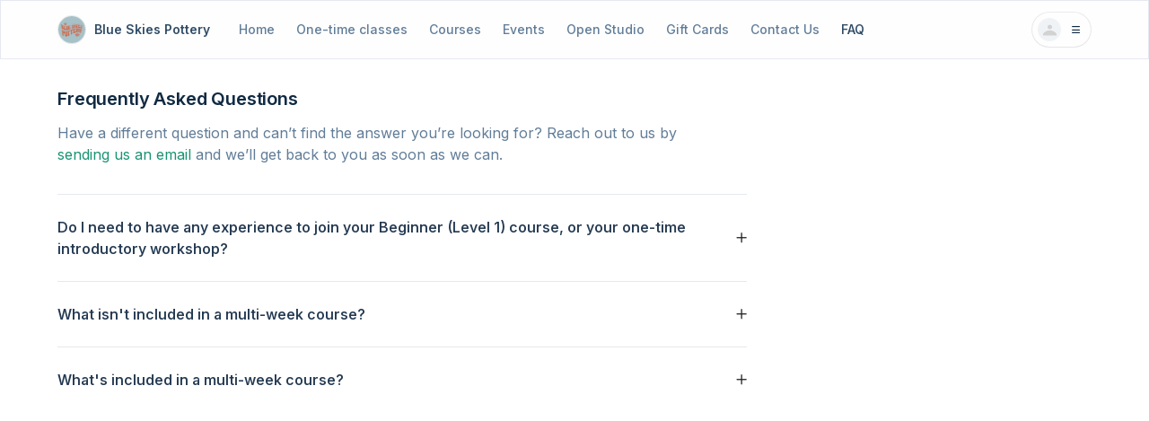

--- FILE ---
content_type: text/html; charset=utf-8
request_url: https://blueskiespottery.classly.com/faq
body_size: 3696
content:
<!DOCTYPE html>
<html lang="en">
  <head>
    <meta name="csrf-token" content="DwIzDTYCFDgAP3c4Cy1MAXwlKgscFBsmx1znfOdyCk9njxxLDSslmGRE">
    <meta charset="UTF-8">
    <meta http-equiv="X-UA-Compatible" content="IE=edge">
    <meta name="viewport" content="width=device-width, initial-scale=1, maximum-scale=1, minimum-scale=1">
    <meta name="theme-color" content="#ffffff">
    <meta name="application-name" content="Classly">
    <meta property="og:title" content="Frequently Asked Questions - Blue Skies Pottery">
    <meta property="og:site_name" content="Classly">
    <meta property="og:type" content="website">
    <meta name="description" content="Welcome to our FAQ, your go-to resource for quick answers about our classes, courses &amp; events for both new and returning students.">
    <meta property="og:image" content="https://classly.com/images/classly-people-artwork.png">
    <meta property="og:description" content="Frequently Asked Questions - Blue Skies Pottery">
    <meta name="twitter:card" content="summary_large_image">
    <meta name="twitter:site" content="@classlyhq">

    <title>Frequently Asked Questions - Blue Skies Pottery</title>

    <link rel="shortcut icon" type="image/x-icon" href="/favicon.ico">
    <link rel="preload" href="/css/org_public-a07654cafb6b6b24864645e8a0442e82.css?vsn=d" as="style">
    <link rel="preload" href="/js/org_public-5c8c1e11160c3a97d7af9bc73b32219c.js?vsn=d" as="script">

    <script src="https://kit.fontawesome.com/7b06915cd4.js" crossorigin="anonymous"></script>

    <link rel="dns-prefetch" href="https://fonts.googleapis.com">
    <link rel="preconnect" href="https://fonts.googleapis.com">
    <link rel="preconnect" href="https://fonts.gstatic.com" crossorigin>
    <link href="https://fonts.googleapis.com/css2?family=Inter:wght@400;500;550;600;700;800;900&display=swap" rel="stylesheet">

    

    <link phx-track-static rel="stylesheet" href="/css/org_public-a07654cafb6b6b24864645e8a0442e82.css?vsn=d">
    <script defer phx-track-static type="text/javascript" src="/js/org_public-5c8c1e11160c3a97d7af9bc73b32219c.js?vsn=d"></script>
    <!-- <script defer data-domain={domain(@organization.handle)} src="https://plausible.io/js/script.js" /> -->
  </head>
  <body id="root">
    <div class="live-view-container" data-phx-main data-phx-session="SFMyNTY.[base64].srsjEHLnxHZBWRseOZT_vXe7yVAMP8h-uaFRFhNOUtQ" data-phx-static="SFMyNTY.g2gDaAJhBXQAAAADdwJpZG0AAAAUcGh4LUdJdklVMGltQVBxUEVlOUJ3BWZsYXNodAAAAAB3CmFzc2lnbl9uZXdsAAAAA3cLX19jb250ZXh0X193DmN1cnJlbnRfbWVtYmVydwxvcmdhbml6YXRpb25qbgYAXGxg0JsBYgABUYA.GuZikNEMhv51-00bySoH7fB3RXfgkYAtTkGhZT3ZX_A" id="phx-GIvIU0imAPqPEe9B"><main class="org-public-main">
  



  <header>
  <nav class="member-nav-container">
    <div class="navigation-bar-wrapper">
      <div class="left-actions">
        <a href="/" data-phx-link="redirect" data-phx-link-state="push" class="org-logo">
          <div class="icon-wrapper">
            <img class="org-logo" src="https://classly.imgix.net/tenant=807cbd35-f830-4a07-a938-65513c332aeb/type=image/719b3f73-87a8-4d13-a73f-8e67c7d991e4/logo-original.jpg?fit=clamp&amp;h=80&amp;w=80&amp;q=85&amp;auto=compress,format&amp;dpr=1 1x" alt="Blue Skies Pottery business logo">
          </div>
          <span>Blue Skies Pottery</span>
        </a>
      </div>
      <div class="org-misc-links">
        
          <a href="/" data-phx-link="redirect" data-phx-link-state="push" class="false">Home</a>

          <a href="/classes" data-phx-link="redirect" data-phx-link-state="push" class="false">One-time classes</a>

          <a href="/courses" data-phx-link="redirect" data-phx-link-state="push" class="false">Courses</a>

          <a href="/events" data-phx-link="redirect" data-phx-link-state="push" class="false">Events</a>

          <a href="/open_studio" data-phx-link="redirect" data-phx-link-state="push" class="false">Open Studio</a>

          <a href="/products/gift_cards/checkout" data-phx-link="redirect" data-phx-link-state="push" class="false">Gift Cards</a>

          <a href="/contact" data-phx-link="redirect" data-phx-link-state="push" class="false">Contact Us</a>

          <a href="/faq" data-phx-link="redirect" data-phx-link-state="push" class="active">FAQ</a>
        
      </div>

      <div class="right-actions">
        <div class="account-dropdown-container">
          <div id="navigation-menu-container" class="navigation-menu-container" phx-hook="NavigationMenuHook">
            <button id="navigation-menu-anchor" aria-label="account menu" alt="account menu" class="accounts-menu-wrapper">
              
                
  <div class="avatar-container xsmall circle">
    
      
                  <svg width="15px" width="24" height="19" viewBox="0 0 24 19" fill="none" xmlns="http://www.w3.org/2000/svg">
<path d="M24 15.994V19.001H0V16.005C1.39595 14.1395 3.20791 12.6253 5.29179 11.5831C7.37567 10.5408 9.67399 9.99905 12.004 10.001C16.908 10.001 21.264 12.355 24 15.994V15.994ZM16.002 4C16.002 5.06087 15.5806 6.07828 14.8304 6.82843C14.0803 7.57857 13.0629 8 12.002 8C10.9411 8 9.92372 7.57857 9.17357 6.82843C8.42343 6.07828 8.002 5.06087 8.002 4C8.002 2.93913 8.42343 1.92172 9.17357 1.17157C9.92372 0.421427 10.9411 0 12.002 0C13.0629 0 14.0803 0.421427 14.8304 1.17157C15.5806 1.92172 16.002 2.93913 16.002 4V4Z" fill="#D2D2D2"/>
</svg>
                
    
  </div>

              
              <i class="icon-component fa-solid fa-bars small left black"></i>
            </button>

            <button id="navigation-bg-button" alt="navigation background button" aria-hidden="true"></button>
            <div id="navigation-menu-list">
              

              <a href="/open_studio" data-phx-link="redirect" data-phx-link-state="push" class="account-menu-item mobile-menu-item">
                <span>Book Open Studio</span>
              </a>

              <div class="divider no-padding"></div>

              <a href="/accounts/redeem_gift_card" data-phx-link="redirect" data-phx-link-state="push" class="account-menu-item" rel="nofollow">
                <span>Redeem Gift Card</span>
              </a>

              
                <div class="divider no-padding"> </div>
                <a href="/login" class="account-menu-item">
                  <span>Login</span>
                </a>
                <a href="/create_account" class="account-menu-item">
                  <span>Create an account</span>
                </a>
              
            </div>
          </div>
        </div>
      </div>
    </div>
  </nav>
</header>


  <div class="org-faq-page">
  <div class="inner">
    <div class="faq-header">
      <h1 class="font-semibold text--xl">Frequently Asked Questions</h1>
      <p class="text-secondary">Have a different question and can’t find the answer you’re looking for? Reach out to us by <a href="/contact" data-phx-link="redirect" data-phx-link-state="push" class="text-secondary text-base color-teal">sending us an email</a> and we’ll get back to you as soon as we can.</p>
    </div>

    <div class="faq-list">
      
        <div id="faq-635fe186-1946-4189-b3b2-413a3f7a1684" class="faq-item">
          <button phx-click="[[&quot;toggle&quot;,{&quot;display&quot;:null,&quot;time&quot;:200,&quot;ins&quot;:[[],[],[]],&quot;to&quot;:&quot;#faq-635fe186-1946-4189-b3b2-413a3f7a1684&gt;p&quot;,&quot;outs&quot;:[[],[],[]]}],[&quot;toggle&quot;,{&quot;display&quot;:null,&quot;time&quot;:200,&quot;ins&quot;:[[],[],[]],&quot;to&quot;:&quot;#faq-635fe186-1946-4189-b3b2-413a3f7a1684&gt;button&gt;i&quot;,&quot;outs&quot;:[[],[],[]]}],[&quot;toggle&quot;,{&quot;display&quot;:null,&quot;time&quot;:200,&quot;ins&quot;:[[],[],[]],&quot;to&quot;:&quot;#faq-635fe186-1946-4189-b3b2-413a3f7a1684&gt;button&gt;i&quot;,&quot;outs&quot;:[[],[],[]]}]]" class="faq-item-header">
            <h5 class="font-semibold">Do I need to have any experience to join your Beginner (Level 1) course, or your one-time introductory workshop?</h5>
            <i class="icon-component fa-regular fa-plus small left black"></i>
            <i class="icon-component fa-regular fa-minus small left black"></i>
          </button>

          <p id="answer" class="text-secondary">No experience is required! Plenty of students join our multi-week adult courses and one-time introductory workshops having never touched clay before. Your instructors will make sure you feel comfortable and prepared. </p>
        </div>
      
        <div id="faq-eaaf7b50-51c5-4913-8a2f-472ae1b527dd" class="faq-item">
          <button phx-click="[[&quot;toggle&quot;,{&quot;display&quot;:null,&quot;time&quot;:200,&quot;ins&quot;:[[],[],[]],&quot;to&quot;:&quot;#faq-eaaf7b50-51c5-4913-8a2f-472ae1b527dd&gt;p&quot;,&quot;outs&quot;:[[],[],[]]}],[&quot;toggle&quot;,{&quot;display&quot;:null,&quot;time&quot;:200,&quot;ins&quot;:[[],[],[]],&quot;to&quot;:&quot;#faq-eaaf7b50-51c5-4913-8a2f-472ae1b527dd&gt;button&gt;i&quot;,&quot;outs&quot;:[[],[],[]]}],[&quot;toggle&quot;,{&quot;display&quot;:null,&quot;time&quot;:200,&quot;ins&quot;:[[],[],[]],&quot;to&quot;:&quot;#faq-eaaf7b50-51c5-4913-8a2f-472ae1b527dd&gt;button&gt;i&quot;,&quot;outs&quot;:[[],[],[]]}]]" class="faq-item-header">
            <h5 class="font-semibold">What isn&#39;t included in a multi-week course?</h5>
            <i class="icon-component fa-regular fa-plus small left black"></i>
            <i class="icon-component fa-regular fa-minus small left black"></i>
          </button>

          <p id="answer" class="text-secondary">Please bring your own tools, towel, and apron. Tool packs &amp; Blue Skies aprons are available to purchase for $20 and $35, respectively, or $45 when purchased together. A firing fee will be charged for each piece you choose to fire in our kiln, the rate of which is 5 cents per cubic inch, and this cost covers both the bisque and glaze firing. Porcelain clay can be purchased for $25 per bag.</p>
        </div>
      
        <div id="faq-527e43dc-3c50-42b9-aeaf-bc3bac6a4eac" class="faq-item">
          <button phx-click="[[&quot;toggle&quot;,{&quot;display&quot;:null,&quot;time&quot;:200,&quot;ins&quot;:[[],[],[]],&quot;to&quot;:&quot;#faq-527e43dc-3c50-42b9-aeaf-bc3bac6a4eac&gt;p&quot;,&quot;outs&quot;:[[],[],[]]}],[&quot;toggle&quot;,{&quot;display&quot;:null,&quot;time&quot;:200,&quot;ins&quot;:[[],[],[]],&quot;to&quot;:&quot;#faq-527e43dc-3c50-42b9-aeaf-bc3bac6a4eac&gt;button&gt;i&quot;,&quot;outs&quot;:[[],[],[]]}],[&quot;toggle&quot;,{&quot;display&quot;:null,&quot;time&quot;:200,&quot;ins&quot;:[[],[],[]],&quot;to&quot;:&quot;#faq-527e43dc-3c50-42b9-aeaf-bc3bac6a4eac&gt;button&gt;i&quot;,&quot;outs&quot;:[[],[],[]]}]]" class="faq-item-header">
            <h5 class="font-semibold">What&#39;s included in a multi-week course?</h5>
            <i class="icon-component fa-regular fa-plus small left black"></i>
            <i class="icon-component fa-regular fa-minus small left black"></i>
          </button>

          <p id="answer" class="text-secondary">Included with your multi-week course is personal shelf space for your work, one free weekly open studio session for you to practice independently (the sessions are 3 hours long and can be rolled over if you can’t make it during any week), unlimited free studio clay in 3 different clay bodies, and a wide selection of free glazes and underglazes to help personalize your pots. </p>
        </div>
      
    </div>
  </div>
</div>


  
    <ul class="tab-nav-container">
  
    <li>
      <a href="/" data-phx-link="redirect" data-phx-link-state="push" class="tab">
        
          <i class="fa-regular fa-house-heart"></i>
        
        <p>Home</p>
      </a>
    </li>
  
    <li>
      <a href="/classes" data-phx-link="redirect" data-phx-link-state="push" class="tab">
        
          <i class="fa-brands fa-kickstarter-k"></i>
        
        <p>Classes</p>
      </a>
    </li>
  
    <li>
      <a href="/courses" data-phx-link="redirect" data-phx-link-state="push" class="tab">
        
          <i class="fa-regular fa-flag"></i>
        
        <p>Courses</p>
      </a>
    </li>
  
    <li>
      <a href="/events" data-phx-link="redirect" data-phx-link-state="push" class="tab">
        
          <i class="fa-regular fa-calendar-plus"></i>
        
        <p>Events</p>
      </a>
    </li>
  
    <li>
      <a href="/accounts/profile" data-phx-link="redirect" data-phx-link-state="push" class="tab">
        
          <i class="fa-regular fa-user"></i>
        
        <p>Accounts</p>
      </a>
    </li>
  
</ul>

  
</main>
</div>
  </body>
</html>


--- FILE ---
content_type: text/css
request_url: https://blueskiespottery.classly.com/css/org_public-a07654cafb6b6b24864645e8a0442e82.css?vsn=d
body_size: 19657
content:
:root{--blue-1000:#001b42;--blue-900:#0a558a;--blue-800:#0f6099;--blue-700:#1870af;--blue-600:#2680c0;--blue-500:#4299d7;--blue-400:#64b1e8;--blue-300:#85c6f4;--blue-200:#b4dffe;--blue-100:#ebf7ff;--blue-000:#f5fbff;--blueGrey-1000:#102a42;--blueGrey-900:#243a52;--blueGrey-800:#324d67;--blueGrey-700:#48647f;--blueGrey-600:#617d98;--blueGrey-500:#829ab0;--blueGrey-400:#afbcca;--blueGrey-300:#d2dbe5;--blueGrey-200:#f0f3f6;--blueGrey-100:#f9fafb;--blueGrey-000:#fdfdfd;--purple-1000:#250755;--purple-900:#37245b;--purple-800:#411986;--purple-700:#51279b;--purple-600:#663dae;--purple-500:#744cb8;--purple-400:#8662c6;--purple-300:#a081d9;--purple-200:#cebaf2;--purple-100:#eae2f8;--purple-000:#f9f5ff;--teal-1000:#00382f;--teal-900:#014b3f;--teal-800:#0c6a57;--teal-700:#147b63;--teal-600:#199473;--teal-500:#27aa83;--teal-400:#3dbd92;--teal-300:#66d6ad;--teal-200:#8cedc6;--teal-100:#d3f8e8;--teal-000:#f5fffa;--red-1000:#630316;--red-900:#8b041b;--red-800:#aa091e;--red-700:#d01124;--red-600:#e12d39;--red-500:#ef4e4e;--red-400:#f86868;--red-300:#ffa8a8;--red-200:#ffd1d1;--red-100:#ffe6e6;--red-000:#fff6f6;--yellow-1000:#8e2c0b;--yellow-900:#b54e12;--yellow-800:#ca6d16;--yellow-700:#dd901d;--yellow-600:#f0b428;--yellow-500:#f7c94a;--yellow-400:#fadb61;--yellow-300:#fce588;--yellow-200:#fff3c2;--yellow-100:#fceec5;--yellow-000:#fffaeb;--orange-1000:#820f03;--orange-900:#ab1d07;--orange-800:#c52707;--orange-700:#df3a11;--orange-600:#f25626;--orange-500:#f9703e;--orange-400:#ff9466;--orange-300:#ffb18a;--orange-200:#ffdecc;--orange-100:#ffe8db;--orange-000:#fffaf5;--link-blue:#2c6ecb;--brand-gray:#e9edf2;--brand-purple:#2b2653;--brand-teal:#379bb3;--brand-yellow:#f6bb5d;--brand-red:#dd5465;--border-slate-100:#eaedf3;--border-slate-200:#e5e9f0;--border-slate-300:#d4dbe3;--font-family:"Inter";--font-secondary:sans-serif;--inset-shadow:inset 0 0 11px -5px rgba(0,0,0,.3);--inset-shadow-sm:inset 0 0 8px -3px rgba(0,0,0,.2);--inset-shadow-xs:inset 0 0 4px -2px rgba(0,0,0,.13);--shadow-sm:1px 1px 4px -3px rgb(0 0 0/4%);--shadow:1px 1px 5px -2px rgb(0 0 0/6%);--shadow-md:0 2px 8px -2px rgb(0 0 0/5%);--shadow-lg:0 0 0 1px rgb(42 47 69/8%),0 0 2px 0 rgb(42 47 69/4%),0 1px 7px 0 rgb(0 0 0/3%),0 2px 4px -2px rgb(0 0 0/2%),0 0 0 0 transparent;--shadow-xl:1px 3px 18px -4px rgba(0,0,0,.1);--shadow-2xl:6px 12px 60px rgba(0,0,0,.2);--border-shadow-xs:inset 0 0 0 1px #d3d8de,0 1px 0 -1px hsla(216,7%,73%,.28),0 1px 1px 0 rgba(42,47,69,.025),0 0 2px 0 rgb(0 0 0/2%),0 0 0 0 transparent;--border-shadow-sm:0 0 0 1px #dfe3e8,0 0 2px 0 rgb(42 47 69/2%),0 1px 2px 0 rgb(0 0 0/7%),0 0 0 0 transparent;--border-shadow:0 0 0 1px rgb(42 47 69/8%),0 0 2px 0 rgb(42 47 69/4%),0 1px 2px 0 rgb(0 0 0/3%),0 0 0 0 transparent;--border-shadow-lg:0 0 0 1px rgba(220,223,228,.35),0 2px 6px 0 rgb(42 47 69/2%),0 1px 4px 0 rgb(0 0 0/2%),0 0 0 0 transparent;--shadow-teal:inset rgba(2,67,30,.1) 0px 0px 0px 1px,rgba(60,87,64,.1) 0 1px 8px 0,inset rgb(217 255 234/8%) 0px 0px 0px 2px;--text-2xs:0.65rem;--text-xs:0.75rem;--text-sm:0.875rem;--text-base:1rem;--text-lg:1.125rem;--text-xl:1.25rem;--text-2xl:1.5rem;--text-3xl:1.875rem;--text-4xl:2.25rem;--text-5xl:3rem;--text-6xl:3.75rem;--text-7xl:4.5rem;--text-8xl:6rem;--text-9xl:8rem;--lh-sm:120%;--lh-md:150%;--lh-lg:180%;--spacing-6xs:0.125rem;--spacing-5xs:0.25rem;--spacing-4xs:0.375rem;--spacing-3xs:0.5rem;--spacing-2xs:0.625rem;--spacing-xs:0.75rem;--spacing-sm:0.875rem;--spacing-base:1rem;--spacing-lg:1.5rem;--spacing-xl:2rem;--spacing-2xl:3rem;--spacing-3xl:4rem;--spacing-4xl:6rem;--spacing-5xl:8rem;--radius-sm:0.125rem;--radius-base:0.25rem;--radius-md:0.375rem;--radius-lg:0.5rem;--radius-xl:0.75rem;--radius-2xl:1rem;--radius-3xl:1.5rem;--radius-full:9999px;--radius-none:0}*,:after,:before{box-sizing:border-box}a:active,a:focus{border:none;outline:0;-moz-outline-style:none;outline-style:none}a,abbr,acronym,address,applet,article,aside,audio,b,big,blockquote,body,canvas,caption,center,cite,code,dd,del,details,dfn,div,dl,dt,em,embed,fieldset,figcaption,figure,footer,form,h1,h2,h3,h4,h5,h6,header,hgroup,html,i,iframe,img,ins,kbd,label,legend,li,mark,menu,nav,object,ol,output,p,pre,q,ruby,s,samp,section,small,span,strike,strong,sub,summary,sup,table,tbody,td,tfoot,th,thead,time,tr,tt,u,ul,var,video{border:0;font-size:100%;font:inherit;margin:0;padding:0;vertical-align:baseline}div,span{display:block}:focus{outline:0}article,aside,details,figcaption,figure,footer,header,hgroup,menu,nav,section{display:block}body{line-height:1;overflow:overlay}ol,ul{list-style:none}blockquote,q{quotes:none}blockquote:after,blockquote:before,q:after,q:before{content:"";content:none}input[type=search]::-webkit-search-cancel-button,input[type=search]::-webkit-search-decoration,input[type=search]::-webkit-search-results-button,input[type=search]::-webkit-search-results-decoration{-webkit-appearance:none;appearance:none}input[type=search]{-webkit-appearance:none;-moz-appearance:none;appearance:none}[hidden]{display:none}html{font-size:100%}a:active,a:hover{outline:0}img{interpolation-mode:bicubic;border:0}figure,form{margin:0}legend{border:0;*margin-left:-7px;padding:0;white-space:normal}button,input,select,textarea{font-size:100%;margin:0;padding:0;vertical-align:baseline;*vertical-align:middle}button,input{line-height:normal}button,select{text-transform:none}button,html input[type=button],input[type=reset],input[type=submit]{-webkit-appearance:button;-moz-appearance:button;appearance:button;background:transparent;border:none;cursor:pointer;*overflow:visible}button[disabled],html input[disabled]{cursor:default}input[type=checkbox],input[type=radio]{box-sizing:border-box;*height:13px;padding:0;*width:13px}input[type=search]{-webkit-appearance:textfield;-moz-appearance:textfield;appearance:textfield;box-sizing:content-box}input[type=search]::-webkit-search-cancel-button,input[type=search]::-webkit-search-decoration{-webkit-appearance:none;appearance:none}button::-moz-focus-inner,input::-moz-focus-inner{border:0;padding:0}textarea{overflow:auto;vertical-align:top}table{border-spacing:0}button,html,input,select,textarea{color:#222}::-moz-selection{background:#b3d4fc;text-shadow:none}::selection{background:#b3d4fc;text-shadow:none}img{vertical-align:middle}textarea{resize:vertical}.chromeframe{background:#ccc;color:#000;margin:.2em 0;padding:.2em 0}table{border-collapse:collapse;display:table}thead{display:table-header-group}tbody,thead{border-color:inherit;vertical-align:middle}tbody{display:table-row-group}tfoot{border-color:inherit;display:table-footer-group}table>tr,tfoot{vertical-align:middle}col{display:table-column}colgroup{display:table-column-group}tr{border-color:inherit;display:table-row}td,th,tr{vertical-align:inherit}td,th{display:table-cell;text-align:left}th{font-weight:700}caption{display:table-caption;text-align:-webkit-center}h1,h2,h3,h4,h5,h6{color:var(--blueGrey-1000);font-family:var(--font-family),var(--font-secondary);font-variant:normal;line-height:120%}.text--4xl{font-size:var(--text-4xl)}.text--4xl,h1{font-weight:700;letter-spacing:-.01rem}.text--3xl,h1,h2{font-size:var(--text-3xl)}.text--3xl,h2{font-weight:600;letter-spacing:-.01rem}.text--xl,h3{font-size:var(--text-xl);font-weight:600}.text-lg,h4{font-size:var(--text-lg);font-weight:600;line-height:var(--lh-md)}h5{font-size:var(--text-base)}h5,h6{color:var(--blueGrey-900);font-weight:550;line-height:var(--lh-md)}h6{font-size:var(--text-sm)}.text-base,.text-regular,p{color:var(--blueGrey-900);font-family:var(--font-family);font-size:var(--text-base);font-weight:400;line-height:var(--lh-md)}.text-base b,.text-regular b,p b{font-weight:600}.text-sm,.text-small,span{color:var(--blueGrey-800);font-family:var(--font-family);font-size:var(--text-sm);font-weight:500;line-height:var(--lh-md)}em{font-weight:600}.text-lg{font-size:var(--text-lg)}.text-lg,.text-xs{line-height:var(--lh-md)}.text-xs{font-size:var(--text-xs)}.font-bold{font-weight:900!important}.font-semi-bold{font-weight:600!important}.font-medium{font-weight:500!important}.font-regular{font-weight:400!important}.text-secondary{color:var(--blueGrey-600)}.text-primary{color:var(--blueGrey-900)}.color-tertiary{color:var(--blueGrey-400)}.color-danger{color:var(--red-700)}.color-teal{color:var(--teal-600)}.font-underline{text-decoration:underline}.numeric{font-variant-numeric:tabular-nums}.capitalize{text-transform:uppercase}a,i{font-size:var(--text-sm)}a{color:var(--teal-600);cursor:pointer;display:inline-block;line-height:var(--lh-sm);text-decoration:none;word-break:break-all}button{display:block}.fa{font-size:15px!important}input[type=text],select,textarea{-webkit-appearance:none;-moz-appearance:none;appearance:none}input[type=checkbox]:checked{background-image:url("data:image/svg+xml;charset=utf-8,%3Csvg viewBox='0 0 16 16' fill='%23fff' xmlns='http://www.w3.org/2000/svg'%3E%3Cpath d='M12.207 4.793a1 1 0 0 1 0 1.414l-5 5a1 1 0 0 1-1.414 0l-2-2a1 1 0 0 1 1.414-1.414L6.5 9.086l4.293-4.293a1 1 0 0 1 1.414 0z'/%3E%3C/svg%3E")}input[type=checkbox]:checked,input[type=radio]:checked{background-color:currentcolor;background-position:50%;background-repeat:no-repeat;background-size:100% 100%;border-color:transparent}input[type=checkbox]{background-color:var(--blueGrey-000);background-origin:border-box;border:1px solid var(--blueGrey-300);border-radius:.25rem;color:var(--link-blue);cursor:pointer;flex-shrink:0;height:1rem;margin:0;padding:0;-webkit-user-select:none;-moz-user-select:none;user-select:none;vertical-align:middle;width:1rem}input[type=checkbox],input[type=radio]{-webkit-appearance:none;-moz-appearance:none;appearance:none;display:inline-block}input[type=radio]{background-clip:content-box;background-color:var(--blueGrey-300);border:2px solid var(--blueGrey-200);border-radius:50%;height:16px;margin:3px 0;padding:2px;width:16px}input[type=radio]:active{background-color:var(--blue-800);border:2px solid var(--blueGrey-200)}input[type=radio]:checked{background-color:var(--link-blue);border:2px solid var(--blue-500)}* input[type=email],input[type=number],input[type=password],input[type=search],input[type=tel],input[type=text],input[type=url],select,textarea{-webkit-appearance:none;-moz-appearance:none;appearance:none;border:1px solid var(--border-slate-300);border-radius:var(--radius-lg);color:var(--blueGrey-900);display:block;font-size:var(--text-base);font-weight:400;line-height:var(--lh-md);padding:var(--spacing-3xs) var(--spacing-xs);width:100%}* input[disabled]{background-color:#fff;opacity:.4}input[type=search]{box-shadow:none}select{padding-right:40px}::-moz-placeholder{color:var(--blueGrey-400)}::placeholder{color:var(--blueGrey-400)}:input-placeholder{color:var(--blueGrey-400)}::input-placeholder{color:var(--blueGrey-400)}textarea::input-placeholder{color:var(--blueGrey-400)}textarea:placeholder{color:var(--blueGrey-400)}textarea:input-placeholder{color:var(--blueGrey-400)}textarea::-moz-placeholder{color:var(--blueGrey-400);opacity:1}textarea::placeholder{color:var(--blueGrey-400);opacity:1}input[type=date]:focus,input[type=datetime-local]:focus,input[type=datetime-local]:focus-within,input[type=email]:focus,input[type=number]:focus,input[type=password]:focus,input[type=tel]:focus,input[type=text]:focus,input[type=url]:focus,select:focus,textarea:focus{outline:2px solid var(--teal-500);outline-offset:-1px;z-index:10}select{background:url('data:image/svg+xml;utf8,<svg xmlns="http://www.w3.org/2000/svg" height="14" viewBox="8 0 31 15" width="29"><path fill="%23004c3f" d="M9.37727 3.625l5.08154 6.93523L19.54036 3.625"/></svg>') 100% no-repeat!important}select:focus{background-image:url('data:image/svg+xml;utf8,<svg xmlns="http://www.w3.org/2000/svg" height="14" viewBox="8 0 31 15" width="29"><path fill="%23004c3f" d="M9.37727 3.625l5.08154 6.93523L19.54036 3.625"/></svg>')!important}input[type=date],input[type=datetime-local]{border:1px solid var(--border-slate-300);border-radius:var(--radius-lg);color:var(--blueGrey-900);font-size:var(--text-base);font-weight:400;line-height:var(--lh-md);padding:var(--spacing-3xs) var(--spacing-xs);width:100%}label,legend{color:var(--blueGrey-700);display:block;font-size:var(--text-xs);font-weight:500;line-height:var(--lh-lg)}fieldset{border:1px solid var(--border-slate-200);border-radius:var(--radius-2xl);margin:0;margin-bottom:var(--spacing-sm);overflow:hidden;padding:var(--spacing-lg)}.invalid-feedback,.success-feedback{align-items:baseline;color:var(--red-800);display:flex;font-size:13px;font-weight:400}.invalid-feedback:before,.success-feedback:before{content:"";font-family:Font Awesome\ 6 Pro;font-size:11px;font-weight:400;margin-right:var(--spacing-4xs)}.success-feedback{color:var(--teal-700)}.phx-no-feedback .invalid-feedback,.phx-no-feedback.invalid-feedback{display:none}.phx-click-loading{opacity:.8;transition:opacity 1s ease-out}.phx-loading{cursor:wait}.phx-loading *{pointer-events:none}label span.optional{font-style:italic}*{font-family:var(--font-family),Helvetica,Arial,-apple-system,sans-serif;font-size:100%}html{font-family:var(--font-family),Helvetica,Arial,-apple-system,sans-serif}body,html{-webkit-text-size-adjust:100%;-moz-text-size-adjust:100%;text-size-adjust:100%;height:100%}body{background-color:#fff;min-height:100%;overflow-y:scroll;scrollbar-gutter:stable both-edges}.overflow-hidden{overflow:hidden}.live-view-container,main{height:100%;min-height:100%}.v-spacing-xl{margin:var(--spacing-xl) 0}.opacity-0{opacity:0}.hidden{display:none}.grid{display:grid}.flex{display:flex!important}.flex-col{flex-direction:column!important}.flex-row{flex-direction:row!important}.justify-end{justify-content:flex-end}.items-center{align-items:center!important}.items-start{align-items:start!important}.items-end{align-items:end!important}.flex-center{place-content:center;place-items:center}.justify-between{justify-content:space-between}.items-baseline{align-items:baseline!important}.gap-2{gap:2px}.gap-4{gap:4px}.gap-8{gap:8px}.gap-16{gap:16px}.gap-32{gap:32px}.mt-8{margin-top:8px}.mb-8{margin-bottom:8px}.ml-6{margin-left:6px}.mt-28{margin-top:28px}.mb-28{margin-bottom:28px}.w-full{width:100%}.text-wrap{text-wrap:wrap}.border-t{border-top:1px solid var(--border-slate-200)}.border{border:1px solid var(--border-slate-200)}.p-10{padding:10px}.p-16{padding:16px}.py-20{padding:20px 0}.border-top{border-top:1px solid var(--border-slate-200)}.border-full{border-radius:999px}.mx-auto{margin-left:auto;margin-right:auto}.max-w-lg{max-width:1280px}.max-w-desktop{max-width:1024px}.sticky{position:sticky}.bottom-0{bottom:0}.bg-white{background-color:#fff}.s-10{height:40px;width:40px}.rounded-md{border-radius:8px}.rounded-lg{border-radius:10px}.tablist{background:#fff;border-bottom:1px solid var(--border-slate-200);display:flex;flex-wrap:nowrap;position:sticky;top:55px}@media(min-width:768px){.tablist{background:transparent;position:static;top:0}}.tablist .tab-item{color:var(--blueGrey-600);cursor:pointer;flex:0 0 auto;font-size:var(--text-sm);font-weight:500;margin-right:var(--spacing-lg);padding:var(--spacing-sm) 0;position:relative;-webkit-user-select:none;-moz-user-select:none;user-select:none}.tablist .tab-item:before{border-radius:6px;bottom:-.05rem;content:"";height:.15rem;left:0;position:absolute;right:0}.tablist .tab-item:hover:before{background-color:var(--blueGrey-400)}.tablist .tab-item i{margin-right:var(--spacing-4xs)}.tablist .tab-item.tab-item.active{color:var(--teal-600)}.tablist .tab-item.tab-item.active:before{background-color:var(--teal-500)}.block{border:1px solid var(--border-slate-300);border-radius:var(--radius-2xl);padding:var(--spacing-lg)}.settings-sidebar{margin:0 calc(var(--spacing-sm)*-1);overflow-x:auto}.settings-sidebar .header{align-items:start;display:grid;gap:var(--spacing-2xs);padding:0 var(--spacing-base) var(--spacing-xs)}.settings-sidebar .header .media{background-color:#fff;background-position:50%;background-size:cover;border-radius:var(--radius-md);box-shadow:var(--inset-shadow-xs);min-height:90px;-o-object-fit:contain;object-fit:contain;overflow:hidden}.settings-sidebar .settings-section-header{color:var(--blueGrey-700);font-size:var(--text-xs);font-weight:600;letter-spacing:.02rem;padding:0 var(--spacing-sm)}@media(min-width:100px)and (max-width:768px){.settings-sidebar .settings-section-header{display:none}}.settings-sidebar .settings-list{display:flex;flex-direction:column;margin-top:var(--spacing-sm);overflow-x:auto;position:relative}@media(min-width:768px){.settings-sidebar .settings-list{justify-content:flex-start;margin:var(--spacing-2xs) 0}}@media(min-width:1024px){.settings-sidebar .settings-list{display:block}.settings-sidebar .settings-list a:before{border-radius:var(--radius-sm);content:"";inset:var(--spacing-4xs) 0 var(--spacing-4xs) 0;position:absolute;width:.25rem}.settings-sidebar .settings-list a:hover:before{background-color:var(--blueGrey-400)}.settings-sidebar .settings-list a:hover{background:var(--blueGrey-100)}}.settings-sidebar .settings-list li{align-items:center;cursor:pointer;display:flex;flex-shrink:0}.settings-sidebar .settings-list i{align-items:center;display:flex;font-size:14px!important;height:15px;margin-right:10px;width:15px}.settings-sidebar .settings-list a{align-items:center;border-radius:var(--radius-lg);color:var(--blueGrey-500);display:flex;padding:var(--spacing-2xs) var(--spacing-sm);position:relative;width:100%}.settings-sidebar .settings-list a.active{background-color:var(--blueGrey-100);color:var(--blueGrey-800);font-weight:500}.settings-sidebar .settings-list a.active:before,.settings-sidebar .settings-list a.active:hover:before{background-color:var(--teal-600)}.settings-sidebar .settings-list a.active i{color:var(--blueGrey-800)}@media(min-width:1024px){.settings-sidebar{max-width:300px;min-width:250px;position:sticky;top:100px}}.tab-nav-container{background:#fff;border-top:1px solid var(--border-slate-200);bottom:0;display:grid;grid-template-columns:repeat(auto-fit,minmax(0,max-content));justify-content:space-around;left:0;position:fixed;right:0;z-index:999}@media(min-width:1024px){.tab-nav-container{display:none}}.tab{align-items:center;background-color:#fff;color:var(--blueGrey-700);cursor:pointer;display:flex;flex-direction:column;padding:var(--spacing-3xs) var(--spacing-3xs)}.tab i{font-size:12px!important;margin-bottom:var(--spacing-5xs)!important}.tab i,.tab p{color:rgba(var(--blueGrey-700),70%)}.tab p{font-size:8px;font-weight:700;max-width:200px;overflow:hidden}.tab .tab:focus,.tab.active,.tab.active p{color:var(--blue-600)}.tab.active p{transition:max-width .4s linear}.tab.active i{color:var(--blue-600)}@media(min-width:375px){.tab i{font-size:16px!important}.tab p{font-size:10px}}.tab:active{-webkit-tap-highlight-color:rgba(0,0,0,0);color:var(--blue-600)}.simple-table-container{background:#fff;display:grid}.simple-table-container .empty-view-wrapper{margin:var(--spacing-base) var(--spacing-4xs)}.simple-table-container .vertical-align-top{vertical-align:top}@media(min-width:100px)and (max-width:768px){.simple-table-container{min-width:100%;overflow-x:auto}}.simple-table.full-width{min-width:100%}.simple-table a{display:block}.simple-table th{color:var(--blueGrey-700);font-size:var(--text-xs);font-weight:500;line-height:var(--lh-sm);padding:var(--spacing-3xs) var(--spacing-5xs);text-transform:capitalize}.simple-table td{font-size:var(--text-sm);padding:var(--spacing-2xs) var(--spacing-5xs);white-space:nowrap}@media(min-width:768px){.simple-table td{max-width:30em}}.simple-table.table-borderless{border:none!important;box-shadow:none!important}.simple-table.table-borderless th{border-bottom:1px solid var(--border-slate-100)}.simple-table.table-borderless thead{background-color:#fff}.simple-table.table-bordered{border-collapse:separate!important;border-radius:var(--radius-lg);border-spacing:0;box-shadow:var(--border-shadow-sm);overflow:hidden}.simple-table.table-bordered td,.simple-table.table-bordered th{padding:var(--spacing-2xs) var(--spacing-base)!important}.simple-table.table-bordered td,.simple-table.table-bordered thead th{border-bottom:1px solid var(--border-slate-100)}.simple-table.table-bordered tbody tr:last-of-type,.simple-table.table-bordered tr:last-of-type td{border:none}.simple-table.table-hover tbody>tr:hover:not(:has(.empty-view-wrapper)){background-color:var(--blueGrey-100);cursor:pointer}.simple-table.table-striped tr:nth-child(2n){background-color:var(--blueGrey-000)}.simple-table.table-compact td,.simple-table.table-compact th{padding-bottom:var(--spacing-4xs)!important;padding-top:var(--spacing-4xs)!important}.simple-table .table-row-action-list{align-items:center;display:flex;gap:var(--spacing-xs);justify-content:flex-end;padding-left:var(--spacing-base)}.simple-table .table-photo-container{align-items:flex-start;display:grid;gap:var(--spacing-base);grid-template-columns:max-content 1fr}.simple-table .table-photo-container .table-photo{background-position:50%;background-size:cover;border-radius:var(--radius-lg);box-shadow:var(--inset-shadow);height:55px;-o-object-fit:cover;object-fit:cover;width:70px}.simple-table .user-details{align-items:flex-start;display:grid;gap:var(--spacing-base);grid-template-columns:max-content max-content}.simple-table .user-details .user-info{align-items:center;display:grid;gap:var(--spacing-2xs);grid-template-columns:max-content max-content}.simple-table thead{display:table-header-group;-webkit-user-select:none;-moz-user-select:none;user-select:none}.simple-table .right-justify{text-align:right}.simple-table tbody tr{background-color:#fff}.simple-table tbody td,.simple-table th{border:none}.simple-table tr{border-bottom:1px solid var(--border-slate-100)}@media(min-width:768px){.simple-table thead{display:table-header-group}}.simple-table.no-padding td{padding:15px 0}.simple-table.no-padding th{padding:10px 0}.simple-table td.col-2{display:grid;gap:var(--spacing-base);grid-template-columns:max-content 1fr}.table-actions{align-items:flex-start;align-items:center;background-color:#fff;display:grid;gap:var(--spacing-base);grid-template-columns:1fr;justify-content:space-between;padding-bottom:var(--spacing-lg)}@media(min-width:768px){.table-actions{display:grid;gap:0;grid-template-columns:1fr 1fr}}.table-actions .table-action-left .title{color:var(--blueGrey-900);font-size:1.2rem;font-weight:600}.table-actions .table-action-right{align-items:center;display:grid;gap:var(--spacing-xs);grid-template-columns:repeat(auto-fit,minmax(min(50px,100%),max-content))}@media(min-width:768px){.table-actions .table-action-right{justify-content:flex-end}}.table-actions .table-action-row-2{align-items:center;display:grid;gap:var(--spacing-xl);grid-template-columns:max-content max-content}.table-actions td a{text-align:left}.table-actions .money{text-align:right}@media(min-width:100px)and (max-width:768px){.simple-table-container table{padding:0}}.table-paginator{align-items:center;display:grid;gap:var(--spacing-2xs);grid-template-columns:max-content max-content;justify-content:end;margin-top:var(--spacing-sm)}.table-paginator .pager-btn{background-color:#fff;border-radius:6px;box-shadow:var(--border-shadow-xs);color:var(--blueGrey-800);font-size:var(--text-sm);font-weight:550!important;line-height:var(--lh-lg);padding:var(--spacing-6xs) var(--spacing-2xs)}.table-paginator .disabled{cursor:not-allowed;opacity:.6;pointer-events:none}.stepper-input-field{align-items:center;background-color:var(--blueGrey-000);border:1px solid var(--border-slate-200);border-radius:8px;display:flex;justify-content:space-between;padding:var(--spacing-base)}.stepper-input{align-items:center;display:grid;gap:var(--spacing-2xs);grid-template-columns:max-content max-content max-content}.stepper-input .btn{align-items:center;background-color:#fff;border:1px solid var(--border-slate-300);border-radius:6px;display:flex;height:32px!important;justify-content:center;width:32px!important}.stepper-input label{color:var(--blueGrey-900);font-size:.85rem}.month-calendar{background-color:#fff;display:grid;min-height:380px}@media(min-width:768px){.month-calendar{grid-template-columns:max-content 1fr}.month-calendar .right-slot{padding-left:var(--spacing-base)}.month-calendar .month-view{max-width:400px}}.month-calendar .month-navigation{align-items:center;display:flex;justify-content:space-evenly;margin-bottom:var(--spacing-xs);margin-top:var(--spacing-base);padding:0 var(--spacing-xl);padding-top:var(--spacing-5xs);width:100%}.month-calendar .month-navigation .month-name{font-size:16px;font-weight:500}.month-calendar .month-navigation .left-right{align-items:center;border-radius:50%;color:#6b7280;display:flex;height:35px;justify-content:center;transition:background-color .2s ease;vertical-align:middle;width:35px}.month-calendar .month-navigation .left-right:hover{background-color:var(--teal-100);color:var(--teal-500)}.month-calendar .month-navigation .left-right.disabled{color:var(--blueGrey-400);cursor:default}.month-calendar .month-navigation .left-right.disabled:hover{background-color:transparent;color:var(--blueGrey-400)}.month-calendar .month-items{display:grid;gap:.5rem .5rem;grid-template-columns:repeat(7,minmax(0,1fr));justify-items:center;text-align:center}.month-calendar .month-items .month-day{align-content:center;align-items:center;border:2px solid #e2f5ef;border-radius:9999px;color:var(--blueGrey-800);cursor:pointer;display:flex;font-weight:600;height:2.625rem;width:2.625rem}.month-calendar .month-items .month-day:hover{box-shadow:var(--shadow-md)}.month-calendar .month-items .month-day.disabled{background-color:transparent;border:none;color:var(--blueGrey-400);cursor:default;font-weight:400;pointer-events:none}.month-calendar .month-items .month-weekday{color:var(--blueGrey-700);font-size:.75rem;font-weight:400;line-height:1rem;text-align:center}.month-calendar .month-items .active{background-color:var(--teal-400);border:none;color:var(--blueGrey-000)}.new-card .loading{margin:15px 0}.new-card #card-errors:empty:before{display:none}.new-card .secure-wrapper{align-items:center;display:grid;gap:10px;grid-template-columns:max-content 1fr;justify-content:center}.new-card .secure-wrapper p{color:var(--blueGrey-400);text-align:left;width:100%}.new-card .alert-danger{background:transparent;color:var(--red-600);margin-top:8px}.divider{background-color:var(--border-slate-100);height:1px;margin:8px 0;width:100%}.divider.no-padding{margin:0}.divider.xs{margin:var(--spacing-5xs) 0}.divider.md{margin:var(--spacing-base) 0}.divider.lg{margin:var(--spacing-lg) 0}.divider.xl{margin:var(--spacing-xl) 0}.divider.xxl{margin:var(--spacing-2xl) 0}.divider.light{background:#f5f5f5}.icon-component.xs{font-size:var(--text-xs)!important}.icon-component.small{font-size:var(--text-sm)!important}.icon-component.medium{font-size:var(--text-base)!important}.icon-component.large{font-size:var(--text-lg)!important}.icon-component.xl{font-size:var(--text-xl)!important}.icon-component.red{color:var(--red-700)!important}.icon-component.blue{color:var(--blueGrey-1000)!important}.icon-component.yellow{color:var(--yellow-700)!important}.icon-component.green{color:var(--teal-600)}.icon-component.light-green{color:var(--teal-000)}.icon-component.white{color:hsla(0,0%,100%,.8)}.simple-form{display:grid;gap:var(--spacing-4xs)}.simple-form .gap{padding:var(--spacing-xs) 0}.simple-form .gap-4xs{padding:var(--spacing-4xs) 0}.simple-form .col-max-full{display:grid;gap:var(--spacing-lg)}@media(min-width:768px){.simple-form .col-max-full{grid-template-columns:max-content 1fr}.simple-form .col-2{align-items:flex-start;display:grid;gap:var(--spacing-lg);grid-template-columns:1fr 1fr}}.simple-form .row-input{display:grid;gap:var(--spacing-2xs)}@media(min-width:1024px){.simple-form .row-input{align-items:flex-start;grid-template-columns:max-content max-content}}.simple-form .checkbox-row{align-items:center;display:grid;gap:var(--spacing-2xs);grid-template-columns:max-content 1fr}.simple-form .checkbox-row label{cursor:pointer}.simple-form .col-3{display:grid;gap:25px;grid-template-columns:1fr 1fr 1fr}.simple-form .col-1-max{display:grid;gap:10px;grid-template-columns:1fr max-content}.simple-form .split-col{align-items:center;display:flex;justify-content:space-between}.simple-form .form-field{display:grid;gap:var(--spacing-4xs);padding-bottom:var(--spacing-sm);-webkit-user-select:none;-moz-user-select:none;user-select:none}.simple-form .hidden-field{display:none}.simple-form .max-w-150{max-width:150px}.simple-form .max-w-200{max-width:200px}.simple-form .max-w-250{max-width:250px}.simple-form .max-w-350{max-width:350px}.simple-form .max-w-600{max-width:600px}.simple-form .uppercase{text-transform:uppercase}.simple-form .content-section{border-radius:var(--radius-2xl);box-shadow:var(--border-shadow-sm);margin-bottom:var(--spacing-xl);padding:var(--spacing-base)}header{top:0;z-index:999}@media(min-width:768px){header{position:sticky}}.member-nav-container{background-color:#fefefe;border:1px solid var(--border-slate-200);position:relative}.member-nav-container .nav-menu-item span{color:var(--blueGrey-700)!important}.member-nav-container .nav-menu-item:hover{background-color:#fff!important;box-shadow:var(--border-shadow-sm)}.member-nav-container .nav-menu-item i{color:var(--blueGrey-600)!important}.member-nav-container .nav-menu-item.active{background-color:#fff!important;box-shadow:var(--border-shadow-sm)}.member-nav-container .nav-menu-item.active i,.member-nav-container .nav-menu-item.active span{color:var(--blue-600)!important}.member-nav-container .right-actions{display:flex;justify-content:flex-end}.member-nav-container .org-misc-links{display:none}@media(min-width:768px){.member-nav-container .org-misc-links{align-items:center;display:grid;gap:var(--spacing-lg);grid-template-columns:repeat(8,max-content)}.member-nav-container .org-misc-links a{color:var(--blueGrey-600);font-weight:500}.member-nav-container .org-misc-links .active{color:var(--blueGrey-800)!important;font-weight:550!important}}.member-nav-container .left-actions,.member-nav-container .left-actions .org-logo{align-items:center;display:flex}.member-nav-container .left-actions .org-logo .icon-wrapper{align-items:center;background-color:var(--blueGrey-100);border-radius:50%;box-shadow:var(--border-shadow);display:flex;flex-shrink:0;height:30px;justify-content:center;overflow:hidden;width:30px}.member-nav-container .left-actions .org-logo .icon-wrapper img{aspect-ratio:1/1;height:100%;width:100%}.member-nav-container .left-actions .org-logo i{color:var(--blueGrey-600);font-size:.95rem}.member-nav-container .left-actions .org-logo span{display:block;font-size:.87rem;font-weight:600;margin-left:var(--spacing-2xs)}.member-nav-container .navigation-bar-wrapper{align-items:center;display:flex;flex-wrap:nowrap;gap:var(--spacing-sm);height:3.7rem;justify-content:space-between;margin:0 auto;max-width:1280px;padding:0 var(--spacing-lg)}@media(min-width:768px){.member-nav-container .navigation-bar-wrapper{display:grid;gap:var(--spacing-xl);grid-template-columns:max-content max-content 1fr;height:var(--spacing-3xl);padding:0 var(--spacing-lg)}}@media(min-width:1024px){.member-nav-container .navigation-bar-wrapper{padding:0 var(--spacing-3xl)}}.member-nav-container .nav-menu-container{align-items:center;border-radius:10px;display:grid;gap:var(--spacing-lg);grid-template-columns:max-content max-content max-content max-content max-content}.member-nav-container .nav-menu-container .nav-menu-item{align-items:baseline;border-radius:6px;cursor:pointer;display:flex;padding:8px var(--spacing-2xs);-webkit-user-select:none;-moz-user-select:none;user-select:none}.member-nav-container .nav-menu-container .nav-menu-item i{margin-right:8px}.member-nav-container .nav-menu-container .nav-menu-item span{color:var(--blue-100);font-size:13px;font-weight:500}.member-nav-container .nav-menu-container .nav-menu-item.active,.member-nav-container .nav-menu-container .nav-menu-item:hover{background-color:var(--blue-900)}.member-nav-container .logout{color:var(--blueGrey-600)}.member-nav-container .auth-links{display:none}@media(min-width:768px){.member-nav-container .auth-links{align-items:center;display:grid;gap:var(--spacing-base);grid-template-columns:max-content max-content}}.member-nav-container .navigation-menu-container{position:relative}.member-nav-container .navigation-menu-container #navigation-menu-anchor{align-items:center;border-radius:50px;box-shadow:var(--border-shadow);display:grid;gap:var(--spacing-xs);grid-template-columns:max-content max-content;padding:var(--spacing-4xs) var(--spacing-xs) var(--spacing-4xs) var(--spacing-4xs);position:relative;z-index:999}.member-nav-container .navigation-menu-container #navigation-menu-anchor:hover{background-color:var(--blueGrey-000)!important}.member-nav-container .navigation-menu-container #navigation-menu-anchor i{color:var(--blueGrey-1000)!important;font-size:var(--text-2xs)!important}.member-nav-container .navigation-menu-container #navigation-menu-anchor.visible{background-color:#fff;border-radius:50px}.member-nav-container .navigation-menu-container #navigation-menu-list{background-color:#fff;border:1px solid #ddd;border-radius:12px;box-shadow:0 4px 13px rgba(0,0,0,.05);display:none;margin-top:var(--spacing-2xs);overflow:hidden;position:absolute;right:0;-webkit-user-select:none;-moz-user-select:none;user-select:none;z-index:999}.member-nav-container .navigation-menu-container #navigation-menu-list a{text-align:left}.member-nav-container .navigation-menu-container #navigation-menu-list.visible{display:grid}.member-nav-container .navigation-menu-container .account-menu-item{align-items:baseline;display:grid;gap:15px;grid-template-columns:max-content max-content;padding:var(--spacing-xs) var(--spacing-base) var(--spacing-xs) var(--spacing-sm)}@media(min-width:768px){.member-nav-container .navigation-menu-container .account-menu-item.mobile-menu-item{display:none}}.member-nav-container .navigation-menu-container .account-menu-item span{color:var(--blueGrey-600);font-size:14px;font-weight:400}.member-nav-container .navigation-menu-container .account-menu-item:hover{background-color:var(--blueGrey-100)}.member-nav-container .navigation-menu-container #navigation-bg-button{cursor:default;height:100%;inset:0;opacity:0;position:fixed;visibility:hidden;width:100%;z-index:10}.note{align-items:baseline;align-self:flex-start;border-radius:var(--radius-xl);display:grid;gap:var(--spacing-2xs);grid-template-columns:min-content 1fr;padding:var(--spacing-2xs) var(--spacing-sm)}.note span{font-size:.875rem;font-weight:500;margin-bottom:var(--spacing-4xs)}.note p{font-size:.875rem!important;font-weight:400!important}.note i,.note p{color:var(--link-blue)}.note i{font-size:13px}.note.w-600{max-width:600px}.note.w-350{max-width:350px}.note.yellow{background-color:var(--yellow-000)}.note.yellow span{color:var(--yellow-1000)}.note.yellow i,.note.yellow p{color:var(--yellow-900)}.note.yellow.has-border{border:1px solid var(--yellow-400)}.note.blue{background-color:var(--blue-000)}.note.blue i,.note.blue p,.note.blue span{color:var(--blue-900)}.note.blue.has-border{border:1px solid var(--blue-600)}.note.red{background-color:var(--red-000)}.note.red span{color:var(--red-900)}.note.red i,.note.red p{color:var(--red-800)}.note.red.has-border{border:1px solid var(--red-200)}.note.green{background-color:var(--teal-000)}.note.green span{color:var(--teal-800)}.note.green i,.note.green p{color:var(--teal-700)}.note.green.has-border{border:1px solid var(--teal-400)}.note.grey{background-color:var(--blueGrey-100)}.note.grey span{color:var(--blueGrey-800)}.note.grey i,.note.grey p{color:var(--blueGrey-700)}.note.grey.has-border{border:1px solid var(--border-slate-300)}.note.default{display:flex}.note.medium p{line-height:1.5;max-width:40rem}.note.large{max-width:40rem;padding:var(--spacing-base) var(--spacing-lg)}.note.small p{line-height:1.5;max-width:25em}@media only screen and (max-width:600px){.note p{font-size:14px!important;margin-top:-4px}.note{align-items:flex-start}.note i{font-size:13px!important}.note{gap:12px;padding:14px 15px 12px}}.avatar-container{align-items:center;background-color:var(--blueGrey-200);background-position:50%;background-size:cover;display:flex;height:40px;justify-content:center;-o-object-fit:cover;object-fit:cover;overflow:hidden;width:40px}.avatar-container .avatar-initials{color:var(--blueGrey-900);font-weight:600}.avatar-container.xsmall{border:none;height:26px;width:26px}.avatar-container.xsmall .avatar-initials{font-size:var(--text-2xs)}.avatar-container.small{border:none;height:32px;width:32px}.avatar-container.small .avatar-initials{font-size:var(--text-xs)}.avatar-container.medium{border:none;height:45px;width:45px}.avatar-container.medium .avatar-initials{font-size:var(--text-sm)}.avatar-container.large{border:none;height:55px;width:55px}.avatar-container.large .avatar-initials{font-size:var(--text-lg)}.avatar-container.xlarge{border:none;height:78px;width:78px}.avatar-container.xlarge .avatar-initials{font-size:26px}.avatar-container.square{border:none}.avatar-container.small,.square{border:none;border-radius:4px}.avatar-container.medium,.square{border:none;border-radius:6px}.avatar-container.large,.square{border:none;border-radius:20px}.avatar-container.square,.xlarge{border:none;border-radius:8px}.avatar-container.circle{border-radius:50%}.btn{cursor:pointer;position:relative;-webkit-user-select:none;-moz-user-select:none;user-select:none}.btn.left{place-self:flex-end left}.btn.right{place-self:flex-end right}.btn:active{box-shadow:1px 1px 8px -2px rgba(0,0,0,.4);transform:translateY(1px)}.btn:focus{outline:2px solid #51c2a4;outline-offset:2px}.btn .btn-label{font-weight:550;letter-spacing:.12px;line-height:normal;text-align:center}.btn.disabled{cursor:not-allowed;opacity:.6;pointer-events:none}.btn.full-width{width:100%}.btn.phx-click-loading,.btn.phx-submit-loading{cursor:not-allowed;pointer-events:none}.btn.phx-click-loading .btn-label,.btn.phx-click-loading i,.btn.phx-submit-loading .btn-label,.btn.phx-submit-loading i{animation:fade-out 1s ease-out forwards}.btn.enable-spinner.phx-click-loading:after,.btn.enable-spinner.phx-submit-loading:after{animation:button-loading-spinner .3s ease-out .8s infinite;border-color:#fff #fff transparent transparent;border-radius:50%;border-style:solid;border-width:2px;content:"";height:20px;inset:0;margin:auto;position:absolute;visibility:hidden;width:20px}.btn.primary.phx-click-loading:after,.btn.primary.phx-submit-loading:after{border-right-color:#fff;border-top-color:#fff}.btn.secondary.phx-click-loading:after,.btn.secondary.phx-submit-loading:after{border-right-color:var(--blue-600);border-top-color:var(--blue-600)}.btn.tertiary.phx-click-loading:after,.btn.tertiary.phx-submit-loading:after{border-right-color:var(--blue-1000);border-top-color:var(--blue-1000)}.btn.destroy.phx-click-loading:after,.btn.destroy.phx-submit-loading:after{border-right-color:var(--red-800);border-top-color:var(--red-800)}@keyframes fade-out{0%{opacity:1;visibility:visible}to{opacity:0;visibility:hidden}}@keyframes fade-in{0%{opacity:0;visibility:hidden}to{opacity:1;visibility:visible}}@keyframes button-loading-spinner{0%{transform:rotate(0turn);visibility:visible}to{transform:rotate(1turn)}}.btn.with-icon{align-items:baseline;display:flex;flex-wrap:nowrap;place-content:center center}.btn.with-icon i.left{justify-content:left;margin-right:8px}.btn.with-icon i.right{margin-left:8px}.btn.icon{align-items:center;background-color:#fff;border-radius:var(--radius-md)!important;box-shadow:var(--border-shadow)!important;display:flex;height:var(--spacing-xl);justify-content:center;padding:0!important;width:var(--spacing-xl)}.btn.icon i{color:var(--blueGrey-900);margin:0!important}.btn.icon:hover{background:var(--blueGrey-100)}.btn.icon.xsmall,.btn.icon.xxsmall{border-radius:var(--radius-md)!important;height:var(--spacing-lg);width:var(--spacing-lg)}.btn.primary{background:var(--teal-500);box-shadow:var(--shadow-teal)}.btn.primary .btn-label,.btn.primary i{color:var(--teal-000)}.btn.primary:disabled,.btn.primary:hover{background-color:var(--teal-400);color:#fff}.btn.primary.black{background-color:#00010f;box-shadow:none}.btn.primary.black .btn-label{color:var(--blueGrey-100)}.btn.secondary{background-color:var(--blueGrey-100)}.btn.secondary .btn-label,.btn.secondary i{color:var(--blueGrey-800)}.btn.secondary:focus{outline:2px solid #85a8e3}.btn.secondary:active{box-shadow:none}.btn.secondary.green .btn-label{color:var(--teal-600)}.btn.secondary.green i{color:var(--teal-600)!important}.btn.secondary.green:focus{outline:2px solid #51c2a4}.btn.destroy{background-color:#fff;box-shadow:var(--border-shadow-xs)}.btn.destroy .btn-label,.btn.destroy i{color:var(--red-800)}.btn.destroy:hover{background-color:var(--blueGrey-100)}.btn.destructive{background-color:var(--red-700)}.btn.destructive .btn-label,.btn.destructive i{color:var(--red-000)}.btn.destructive:hover{background-color:var(--red-800)}.btn.tertiary{background-color:#fff;box-shadow:var(--border-shadow-xs)}.btn.tertiary .btn-label,.btn.tertiary i{color:var(--blueGrey-800)}.btn.tertiary:hover{background:var(--blueGrey-000)}.btn.link{background:transparent;box-shadow:none;outline:none}.btn.link .btn-label{font-size:13px}.btn.link .btn-label,.btn.link i{color:var(--link-blue)}.btn.link:active,.btn.link:focus,.btn.link:hover{background-color:var(--blueGrey-100);color:var(--blueGrey-700)}.btn.link.grey .btn-label,.btn.link.grey i{color:var(--blueGrey-700)}.btn.link.green,.btn.link.green .btn-label,.btn.link.green i{color:var(--teal-600)}.btn.link.white .btn-label,.btn.link.white i{color:#fff}.btn.link.red .btn-label,.btn.link.red i{color:var(--red-700)}.btn.link.destroy{background:transparent}.btn.link.destroy .btn-label,.btn.link.destroy i{color:var(--red-600)}.btn.link.destroy:hover{color:var(--red-800)}.btn.link.xsmall{margin:0 calc(var(--spacing-2xs)*-1)}.btn.no-padding{padding:0!important}.btn.xxsmall{border-radius:6px;padding:0 var(--spacing-2xs)}.btn.xxsmall i{font-size:var(--text-xs)!important}.btn.xxsmall i.left{margin-right:5px}.btn.xxsmall i.right{margin-left:5px}.btn.xxsmall .btn-label{font-size:var(--text-xs);line-height:var(--lh-lg)}.btn.xsmall{border-radius:6px;padding:var(--spacing-6xs) var(--spacing-2xs)}.btn.xsmall i{font-size:var(--text-sm)!important}.btn.xsmall .btn-label{font-size:var(--text-sm);line-height:var(--lh-lg)}.btn.small{border-radius:7px;padding:var(--spacing-5xs) var(--spacing-sm)}.btn.small .btn-label{font-size:var(--text-sm);line-height:var(--lh-lg)}.btn.small i{font-size:var(--text-sm)!important}.btn.medium{border-radius:8px!important;padding:var(--spacing-3xs) var(--spacing-base)}.btn.medium .btn-label{font-size:var(--text-sm);line-height:var(--lh-lg)}.btn.medium i{font-size:var(--text-sm)!important}.btn.large{border-radius:10px!important;padding:var(--spacing-sm) var(--spacing-xl)}.btn.large .btn-label{font-size:var(--text-sm);line-height:var(--lh-lg)}.btn.large i{font-size:var(--text-sm)!important}.btn.link.blue .btn-label,.btn.primary.blue .btn-label,.btn.secondary.blue .btn-label,.btn.tertiary.blue .btn-label{color:var(--link-blue)}.btn.tertiary.green .btn-label{color:var(--teal-600)}.btn.tertiary.green i{color:var(--teal-600)!important}.radio-cards{border:none;display:flex;flex-wrap:wrap;gap:var(--spacing-base);overflow:initial;padding:0}.radio-cards.vertical{display:grid}.radio-cards .radio-card{border-radius:var(--radius-lg);box-shadow:var(--border-shadow-sm);cursor:pointer;display:table;padding:var(--spacing-2xs) var(--spacing-base);position:relative}.radio-cards .radio-card .slot{padding:var(--spacing-xs) 0 var(--spacing-4xs)}.radio-cards .radio-card input[type=radio]{background-color:unset!important;border:none;cursor:pointer;position:absolute;right:-2px;top:-10px}.radio-cards .radio-card:has(input:checked){outline:2px solid var(--teal-500)!important}.radio-cards .radio-card input[type=radio]:checked:after{background-color:#fff;content:url(/js/86268b7bdecb508f3715-2b97d31acc9b3bc9399e9133c78a786c.svg?vsn=d);display:block;filter:drop-shadow(1 2px 2px rgba(0,0,0,.2));height:var(--spacing-lg);left:1px;outline:2px solid #fff;position:absolute;top:-2px;width:var(--spacing-lg);z-index:100}.radio-cards .radio-card .radio-content{display:flex}.radio-cards .radio-card .radio-info{display:flex;flex-direction:column}.status-tag-wrapper{align-items:center;display:inline-flex;gap:var(--spacing-4xs);justify-self:flex-start}.status-tag-wrapper.small{padding:var(--spacing-5xs) var(--spacing-4xs)}.status-tag-wrapper.small.square{border-radius:6px}.status-tag-wrapper.large{padding:var(--spacing-4xs) var(--spacing-3xs)}.status-tag-wrapper.large.square{border-radius:7px}.status-tag-wrapper.circle,.status-tag-wrapper.pill{border-radius:30px}.status-tag-wrapper .status-tag{align-items:center;background:transparent;color:#fff;display:flex;font-size:var(--text-xs);font-weight:500;letter-spacing:.02em;line-height:100%;white-space:nowrap}.status-tag-wrapper.grey{background-color:var(--blueGrey-200);border:1px solid var(--blueGrey-300)}.status-tag-wrapper.grey *,.status-tag-wrapper.grey .status-tag{color:var(--blueGrey-800)}.status-tag-wrapper.blue{background:var(--blue-100);border:1px solid var(--blue-200)}.status-tag-wrapper.blue *,.status-tag-wrapper.blue .status-tag{color:var(--blue-900)}.status-tag-wrapper.white{background-color:#fff;border:1px solid var(--border-slate-200)}.status-tag-wrapper.white *,.status-tag-wrapper.white .status-tag{color:var(--blueGrey-900)}.status-tag-wrapper.red{background:var(--red-100);border:1px solid var(--red-200)}.status-tag-wrapper.red *,.status-tag-wrapper.red .status-tag{color:var(--red-900)}.status-tag-wrapper.green{background-color:var(--teal-100)!important;border:1px solid var(--teal-200)}.status-tag-wrapper.green *,.status-tag-wrapper.green .status-tag{color:var(--teal-900)!important}.status-tag-wrapper.yellow{background:var(--yellow-100);border:1px solid var(--yellow-300)}.status-tag-wrapper.yellow *,.status-tag-wrapper.yellow .status-tag{color:var(--yellow-1000)}.status-tag-wrapper.orange{background:var(--orange-100);border:1px solid var(--orange-200)}.status-tag-wrapper.orange *,.status-tag-wrapper.orange .status-tag{color:var(--orange-900)}.window{animation:animatePresentModal .2s cubic-bezier(0,0,.2,1) both;background-color:#fff;border-radius:var(--radius-xl);box-shadow:0 0 1px 0 rgba(67,90,111,.6),0 12px 24px -8px rgba(67,90,111,.25);display:block;height:auto;margin:15vh var(--spacing-base) auto;position:relative}@media(min-width:768px){.window.small{min-width:350px}.window.medium{min-width:500px}.window.large{min-width:612px}}@media(min-width:1024px){.window{margin:15vh auto auto}}@keyframes animatePresentModal{0%{opacity:0;transform:scale(.8)}to{opacity:1;transform:scale(1)}}@keyframes animateDismissModal{0%{opacity:1;transform:scale(1)}to{opacity:0;transform:scale(.8)}}.window.dismiss-window{animation:animateDismissModal .2s cubic-bezier(.4,0,1,1) both!important}.window-overlay{display:none}.window-overlay.show-modal{animation:fadeInAnimation .24s cubic-bezier(0,0,.2,1) both;background-color:hsla(0,0%,98%,.882);display:block;height:100%;left:0;margin:auto;overflow-y:overlay;position:fixed;top:0;transition:all .2s;width:100%;z-index:9999}@media(min-width:1024px){.window-overlay.show-modal{border-radius:0;display:flex;justify-content:center}}@keyframes fadeOutAnimation{0%{opacity:1}to{opacity:0;top:0}}@keyframes fadeInAnimation{0%{opacity:0}to{opacity:1;top:0}}.window-overlay.dismiss-modal{animation:fadeOutAnimation .24s cubic-bezier(.4,0,1,1) both}.window .window-header{align-items:center;background:#fff;border-bottom:1px solid var(--border-slate-200);border-radius:var(--radius-xl) var(--radius-xl) 0 0;display:flex;justify-content:space-between;padding:var(--spacing-sm) var(--spacing-lg);position:sticky;top:0;z-index:999}.window .modal-content{height:100%}.window .modal-content.content-padding{padding:var(--spacing-lg) var(--spacing-lg)}.window .content-padding{padding:15px var(--spacing-base)}.window .body{padding:var(--spacing-base) var(--spacing-lg) 0}.window .action-footer{align-items:center;background-color:#fff;border-radius:0 0 var(--radius-xl) var(--radius-xl);border-top:1px solid var(--border-slate-200);bottom:0;display:flex;gap:var(--spacing-sm);grid-template-columns:max-content max-content;justify-content:flex-end;left:0;margin:var(--spacing-xl) calc(var(--spacing-lg)*-1) 0!important;padding:var(--spacing-base) var(--spacing-lg)!important;right:0}.confirmation-modal-container .action-footer,.window .action-footer .right{display:grid;gap:15px;grid-template-columns:max-content max-content}.confirmation-modal-container .action-footer{align-items:center}.confirmation-modal-container p{max-width:38em}.confirmation-modal{display:grid;gap:var(--spacing-xs);padding:var(--spacing-lg) var(--spacing-lg) var(--spacing-lg)}.confirmation-modal .confirmation-content{display:grid;gap:var(--spacing-lg);grid-template-columns:max-content 1fr;justify-content:space-between}.confirmation-modal .confirmation-content p{max-width:38em}.confirmation-modal .confirmation-content i{color:var(--red-700)!important;font-size:22px!important}.confirmation-modal .confirmation-content h3{line-height:1}.confirmation-modal .confirmation-body{display:grid;gap:var(--spacing-sm)}.confirmation-modal .confirmation-footer{align-items:center;display:grid;gap:var(--spacing-2xs);grid-template-columns:max-content max-content;justify-self:flex-end;margin-top:var(--spacing-base)}.booking-card-wrapper{background-color:#fff;border:1px solid var(--border-slate-300)!important;border-radius:var(--radius-xl);display:flex;flex-direction:row;gap:var(--spacing-sm);justify-content:space-between;padding:var(--spacing-lg)}.booking-card-wrapper .content{display:grid;gap:var(--spacing-2xs)}.booking-card-wrapper .icon-and-text{align-items:center;color:var(--blueGrey-500);display:flex;flex-direction:row;gap:var(--spacing-xs)}.booking-card-wrapper .description{-webkit-line-clamp:2;-webkit-box-orient:vertical;display:-webkit-box;overflow:hidden;text-overflow:ellipsis}.booking-card-wrapper .booking-photo-container{height:64px;width:95px}.booking-card-wrapper .booking-photo{background-color:var(--border-slate-300);border-radius:var(--radius-md);height:64px;-o-object-fit:cover;object-fit:cover;width:95px}.empty-view-wrapper{border-radius:var(--radius-xl);display:flex;flex-direction:column;padding:var(--spacing-2xl);place-items:center center;text-align:center}.empty-view-wrapper .content{text-align:center}.empty-view-wrapper .icon{height:auto;width:auto}.empty-view-wrapper .empty-info{margin-top:var(--spacing-sm)}.empty-view-wrapper.grey{background-color:var(--blueGrey-100)}.empty-view-wrapper.blue{background-color:var(--blue-100)}.empty-view-wrapper.white{background-color:#fff}.empty-view-wrapper.bordered.white{border:1px dashed var(--border-slate-300)}.empty-view-wrapper.bordered.blue,.empty-view-wrapper.bordered.grey{border:1px dashed var(--blueGrey-300)}.empty-view-wrapper.small{padding:var(--spacing-2xs) var(--spacing-2xs)}@media(min-width:425px){.empty-view-wrapper.full{max-width:auto!important}}.empty-view-wrapper .info .icon{color:var(--blueGrey-900)}.empty-view-wrapper .error .icon{color:var(--red-600)}.empty-view-wrapper a,.empty-view-wrapper button{margin-top:16px}.empty-view-wrapper button{margin-top:16px;width:100%}@media(min-width:425px){.empty-view-wrapper button{width:auto}}.empty-view-wrapper .icon{color:var(--blueGrey-1000);font-size:var(--text-base)}.empty-view-wrapper .icon.red{color:var(--red-700)}.breadcrumb-container{align-items:baseline;display:flex;flex-flow:row wrap}.breadcrumb-container .disclosure-icon i{color:var(--blueGrey-700);font-size:11px!important;padding:0 var(--spacing-2xs)}@media(min-width:768px){.breadcrumb-container{max-width:-moz-fit-content;max-width:fit-content}}.breadcrumb-container .breadcrumb-item span{color:var(--blueGrey-700);cursor:pointer;font-size:14px;font-weight:500;line-height:normal;padding:var(--spacing-4xs) 0}.breadcrumb-container .breadcrumb-item:hover span{color:var(--blueGrey-700)}.breadcrumb-container div:last-child{display:none}.breadcrumb-item.active span{color:var(--teal-700)}.back-navigation{display:flex;place-items:center center}.back-navigation i{color:var(--blueGrey-600);font-size:var(--text-sm)!important;margin-right:var(--spacing-4xs)}.back-navigation span{color:var(--blueGrey-600)!important;font-size:var(--text-sm);font-weight:500;text-transform:uppercase}@media(min-width:768px){.back-navigation{padding-bottom:0;padding-left:0;padding-right:0}}.StripeElement{border:1px solid var(--border-slate-300);border-radius:var(--radius-lg);padding:var(--spacing-2xs)}.StripeElement--focus{box-shadow:0 0 0 2px rgba(var(--teal-700),50%);outline:2px solid #008060;outline-offset:-1px;z-index:10}.StripeElement--invalid{outline:2px solid #c25151;outline-offset:-1px}.StripeElement--webkit-autofill{background-color:#fefde5!important}.flash-alert-container{animation:openAnimation .2s cubic-bezier(.175,.885,.32,1.175) both;cursor:pointer;display:none;flex-direction:row;justify-content:center;margin:0 auto;position:fixed;top:80px;transition:all .2s cubic-bezier(0,0,.2,1);width:100%;z-index:99999}@media(min-width:768px){.flash-alert-container{margin:0 var(--spacing-base);right:50px;width:auto}}@keyframes openAnimation{0%{opacity:0;transform:translateY(-120%)}to{transform:translateY(0)}}@keyframes closeAnimation{0%{opacity:1;transform:scale(1)}to{opacity:0;transform:scale(.9)}}.flash-alert-container.dismiss{animation:closeAnimation .2s cubic-bezier(.175,.885,.32,1.175) both}.flash-alert{border-radius:var(--radius-xl);box-shadow:var(--shadow-md);display:flex;flex-direction:column;padding:var(--spacing-xs) var(--spacing-base)}.flash-alert .top{align-items:center;display:flex;justify-content:space-between;margin-bottom:var(--spacing-4xs)}.flash-alert span{font-weight:550}.flash-alert svg{height:var(--spacing-base);margin-left:var(--spacing-4xs);width:var(--spacing-base)}.flash-alert p{font-size:var(--text-sm);margin:0 var(--spacing-lg);max-width:55ch}.flash-alert i{font-size:var(--text-sm)!important;margin-right:var(--spacing-4xs)}.flash-alert.info{background-color:var(--blue-000);border:1px solid var(--blue-100)}.flash-alert.info i,.flash-alert.info p,.flash-alert.info span,.flash-alert.info svg{color:var(--blue-500)}.flash-alert.success{background-color:var(--teal-000);border:1px solid var(--teal-100)}.flash-alert.success i,.flash-alert.success p,.flash-alert.success span,.flash-alert.success svg{color:var(--teal-500)}.flash-alert.error{background-color:var(--red-000);border:1px solid var(--red-100)}.flash-alert.error i,.flash-alert.error p,.flash-alert.error span,.flash-alert.error svg{color:var(--red-500)}.flash-alert.warning{background-color:var(--yellow-000);border:1px solid var(--yellow-100)}.flash-alert.warning i,.flash-alert.warning p,.flash-alert.warning span,.flash-alert.warning svg{color:var(--yellow-800)}.search-bar-wrapper{align-items:baseline;display:grid;grid-template-columns:min-content 1fr}.search-bar-wrapper.bordered{border:1px solid var(--border-slate-300);border-radius:var(--radius-lg);padding:0 var(--spacing-base)}.search-bar-wrapper input{background:transparent;border:0;border-radius:0}.search-bar-wrapper input::-moz-placeholder{color:var(--blueGrey-600)!important;font-weight:400}.search-bar-wrapper input::placeholder{color:var(--blueGrey-600)!important;font-weight:400}.search-bar-wrapper input:focus{border:0;box-shadow:none}.search-bar-wrapper i{color:var(--blueGrey-500)}.share-link-wrapper{align-items:center;display:grid;gap:var(--spacing-2xs);grid-template-columns:1fr}.share-link-wrapper i{color:var(--teal-600)!important}@media(min-width:768px){.share-link-wrapper{grid-template-columns:1fr max-content}}.share-link-wrapper .share-link{align-items:center;border:1px solid var(--border-slate-300);border-radius:var(--radius-lg);color:var(--blueGrey-800);display:grid;font-size:var(--text-sm);font-weight:400;gap:var(--spacing-2xs);grid-template-columns:max-content 1fr;line-height:var(--lh-lg);padding:var(--spacing-3xs) var(--spacing-2xs);width:100%}.share-link-wrapper .share-link .share-link-text{max-width:420px;overflow:hidden;text-overflow:ellipsis;white-space:nowrap}.loading-indicator-wrapper{align-items:center;display:flex;justify-content:center}@keyframes ldio-fwu9zurqy9w{0%{opacity:1}to{opacity:0}}.loading-indicator-wrapper .ldio-fwu9zurqy9w div{animation:ldio-fwu9zurqy9w 1s linear infinite;background:#2b2653;border-radius:4px ​/5px;height:3px;left:21px;position:absolute;top:5px;transform-origin:2px 16px;width:4px}.loading-indicator-wrapper .ldio-fwu9zurqy9w div:first-child{animation-delay:-.9166666667s;background:#2b2653;transform:rotate(0deg)}.loading-indicator-wrapper .ldio-fwu9zurqy9w div:nth-child(2){animation-delay:-.8333333333s;background:#379bb3;transform:rotate(30deg)}.loading-indicator-wrapper .ldio-fwu9zurqy9w div:nth-child(3){animation-delay:-.75s;background:#f6bb5d;transform:rotate(60deg)}.loading-indicator-wrapper .ldio-fwu9zurqy9w div:nth-child(4){animation-delay:-.6666666667s;background:#dd5465;transform:rotate(90deg)}.loading-indicator-wrapper .ldio-fwu9zurqy9w div:nth-child(5){animation-delay:-.5833333333s;background:#e9edf2;transform:rotate(120deg)}.loading-indicator-wrapper .ldio-fwu9zurqy9w div:nth-child(6){animation-delay:-.5s;background:#2b2653;transform:rotate(150deg)}.loading-indicator-wrapper .ldio-fwu9zurqy9w div:nth-child(7){animation-delay:-.4166666667s;background:#379bb3;transform:rotate(180deg)}.loading-indicator-wrapper .ldio-fwu9zurqy9w div:nth-child(8){animation-delay:-.3333333333s;background:#f6bb5d;transform:rotate(210deg)}.loading-indicator-wrapper .ldio-fwu9zurqy9w div:nth-child(9){animation-delay:-.25s;background:#dd5465;transform:rotate(240deg)}.loading-indicator-wrapper .ldio-fwu9zurqy9w div:nth-child(10){animation-delay:-.1666666667s;background:#e9edf2;transform:rotate(270deg)}.loading-indicator-wrapper .ldio-fwu9zurqy9w div:nth-child(11){animation-delay:-.0833333333s;background:#2b2653;transform:rotate(300deg)}.loading-indicator-wrapper .ldio-fwu9zurqy9w div:nth-child(12){animation-delay:0s;background:#379bb3;transform:rotate(330deg)}.loading-indicator-wrapper .loadingio-spinner-spinner-glk3pltj1nh{display:inline-block;height:50px;overflow:hidden;width:50px}.loading-indicator-wrapper .ldio-fwu9zurqy9w{backface-visibility:hidden;height:100%;position:relative;transform:translateZ(0) scale(1);transform-origin:0 0;width:100%}.loading-indicator-wrapper .ldio-fwu9zurqy9w div{box-sizing:content-box}.switch{-webkit-tap-highlight-color:rgba(0,0,0,0);cursor:pointer;display:inline-block;margin:0}.switch.blue input:checked+i{background-color:var(--link-blue)!important}.switch i{background-color:var(--blueGrey-200)!important;border-radius:23px;display:inline-block;height:24px;position:relative;transition:all .3s linear;vertical-align:text-bottom;width:44px}.switch i:before{background-color:var(--blueGrey-200)!important;transform:translate3d(2px,2px,0) scaleX(1);transition:all .25s linear;width:40px}.switch i:after,.switch i:before{border-radius:11px;content:"";height:20px;left:0;position:absolute}.switch i:after{background-color:#fff;box-shadow:0 2px 2px rgba(0,0,0,.24);transform:translate3d(2px,2px,0);transition:all .2s ease-in-out;width:20px}.switch:active i:after{transform:translate3d(2px,2px,0);width:28px}.switch:active input:checked+i:after{transform:translate3d(16px,2px,0)}.switch input{display:none}.switch input:checked+i{background-color:var(--teal-500)!important}.switch input:checked+i:before{transform:translate3d(18px,2px,0) scale3d(0,0,0)}.switch input:checked+i:after{transform:translate3d(22px,2px,0)}.checkmark{align-items:center;background-color:#fff;border-radius:50%;display:flex;flex-shrink:0;justify-content:center}.checkmark,.checkmark.large{height:24px;width:24px}.checkmark.medium{height:20px;width:20px}.checkmark.small{height:18px;width:18px}.checkmark:not(.checked){border:1px solid var(--blueGrey-200)}.checkmark.blue.checked{background:var(--blue-600)}.checkmark.blue.checked i{color:var(--blue-100)!important}.checkmark.green.checked{background:var(--teal-500)}.checkmark.green.checked i{color:var(--teal-000)!important}.checkmark.orange.checked{background:var(--orange-500)}.checkmark.orange.checked i{color:var(--orange-000)!important}.checkmark i{font-size:10px!important}@media(min-width:768px){.checkmark i{font-size:11px!important}}.button-group{border-radius:var(--radius-md);box-shadow:var(--border-shadow-lg);display:inline-flex;overflow:hidden;place-self:flex-start flex-start;position:relative}.button-group button:last-child{border:none}.button-group .button-group-item{align-items:center;border-right:1px solid var(--border-slate-300);color:var(--blueGrey-800);display:inline-flex;font-weight:400;padding:var(--spacing-3xs) var(--spacing-2xs);position:relative}.button-group .button-group-item i{margin-right:var(--spacing-2xs)}.button-group .button-group-item:hover{background-color:var(--blueGrey-100)}.button-group .button-group-item.destructive i{color:var(--red-700)!important}.input-group{display:flex}.input-group .input-group-addon{align-items:center;border:1px solid var(--border-slate-300);color:var(--blueGrey-700);display:flex;font-size:13px;font-weight:500;line-height:1rem;padding:0 var(--spacing-base);white-space:nowrap}.input-group.left input[type=number],.input-group.left input[type=text]{border-bottom-left-radius:0;border-top-left-radius:0}.input-group.left .left-border{border-bottom-left-radius:8px;border-right:0;border-top-left-radius:8px}.input-group.right input[type=number],.input-group.right input[type=text]{border-bottom-right-radius:0;border-top-right-radius:0}.input-group.right .right-border{border-bottom-right-radius:8px;border-left:0;border-top-right-radius:8px}.faq-footer{background-color:var(--blueGrey-000);border-top:1px solid var(--border-slate-200);padding:var(--spacing-xl) 0 var(--spacing-3xl)}.faq-footer .faq-footer-inner{display:grid;gap:var(--spacing-3xl);margin:0 auto;max-width:1280px;padding:var(--spacing-base) var(--spacing-lg) var(--spacing-2xl)}.faq-footer .question{max-width:45ch}.faq-footer .question span{color:var(--blueGrey-800);font-size:var(--text-sm);line-height:var(--lh-sm);line-height:22px;margin-bottom:8px}.faq-footer .question p{color:var(--blueGrey-600);font-size:var(--text-sm)}@media(min-width:768px){.faq-footer{padding:var(--spacing-3xl) 0 var(--spacing-3xl)}.faq-footer .faq-footer-inner{grid-template-columns:1fr max-content;padding:var(--spacing-xl) var(--spacing-3xl)}}.timer-container{align-items:center;background-color:#fff;border-radius:var(--radius-xl);box-shadow:var(--border-shadow-sm);display:grid;gap:var(--spacing-2xs);grid-template-columns:max-content max-content;padding:var(--spacing-sm) var(--spacing-lg)}.timer-container .timer-time{color:var(--teal-600);font-weight:500;margin-left:var(--spacing-4xs)}.timer-container i{color:var(--blueGrey-500);font-size:var(--text-base)!important}.timer-container .timer-labels{display:flex}.custom-btn{color:var(--color);font-weight:550;padding:var(--spacing-base) var(--spacing-lg);text-align:center;width:100%}.custom-btn.pill_outline,.custom-btn.rounded_outline,.custom-btn.square_outline{border:1.5px solid var(--color)}.custom-btn.pill_outline,.custom-btn.pill_shadow{border-radius:var(--radius-full)}.custom-btn.rounded_outline,.custom-btn.rounded_shadow{border-radius:var(--radius-lg)}.custom-btn.pill_shadow,.custom-btn.rounded_shadow,.custom-btn.square_shadow{background-color:hsla(0,0%,100%,.8);box-shadow:var(--shadow-xl)}.custom-btn.xs{padding:var(--spacing-2xs) var(--spacing-sm)!important}.org-courses-page{margin:0 auto;max-width:1280px;padding:var(--spacing-lg) var(--spacing-lg) var(--spacing-lg)}@media(min-width:768px){.org-courses-page{padding:var(--spacing-xl) var(--spacing-3xl) var(--spacing-xl)}}.org-courses-page .class-list-wrapper .class-list{align-items:start;display:grid;gap:var(--spacing-xl);margin-top:var(--spacing-lg)}.org-courses-page .class-list-wrapper .class-item{text-wrap:balance;border-radius:calc(var(--radius-2xl) + var(--spacing-sm));box-shadow:var(--border-shadow);display:flex;flex-direction:column;gap:var(--spacing-xs);overflow:hidden;padding:var(--spacing-sm) var(--spacing-sm) var(--spacing-lg);word-break:auto-phrase}.org-courses-page .class-list-wrapper .class-item img{background-position:50%;background-size:cover;border-radius:var(--radius-2xl);height:160px;-o-object-fit:cover;object-fit:cover;width:100%}.org-courses-page .class-list-wrapper .class-item .class-info .class-group{display:grid;gap:var(--spacing-4xs);justify-content:start;justify-items:start}.org-courses-page .class-list-wrapper .class-item .class-info .registration-info{display:grid;gap:var(--spacing-5xs)}.org-courses-page .class-list-wrapper .class-item .class-info .info-row{align-items:center;display:grid;gap:var(--spacing-xs);grid-template-columns:max-content max-content}.org-courses-page .class-list-wrapper .class-item .class-info .info-row .cost{align-items:center;display:flex;gap:var(--spacing-4xs)}.org-courses-page .class-list-wrapper .class-item .class-info em{font-weight:550;margin-right:var(--spacing-6xs)}.org-courses-page .class-list-wrapper .class-item .class-info .recurrence-rule{color:var(--blueGrey-700);justify-self:flex-start;line-height:1.5rem}@media(min-width:768px){.org-courses-page .class-list-wrapper .class-list{grid-template-columns:repeat(auto-fit,minmax(300px,325px))}}.course-public-page{background:#fff}.course-public-page .course-link{border-bottom:1px solid var(--border-slate-100);padding:var(--spacing-sm) 0;width:100%}.course-public-page .course-link i{height:var(--spacing-sm);margin-right:var(--spacing-2xs);text-align:center;width:18px}.course-public-page .course-show-wrapper{display:grid;gap:var(--spacing-base);grid-template-areas:"header" "sidebar" "content";max-width:1280px}@media(min-width:768px){.course-public-page .course-show-wrapper{padding:var(--spacing-xl) var(--spacing-lg)}}@media(min-width:1024px){.course-public-page .course-show-wrapper{align-items:flex-start;background:transparent;gap:var(--spacing-xl) var(--spacing-4xl);grid-template-areas:"header   sidebar" "content  sidebar";grid-template-columns:1fr max-content;justify-content:flex-start;margin:0 auto;padding:var(--spacing-xl) var(--spacing-3xl)}}.course-public-page .course-photo{align-items:center;background-color:var(--blueGrey-100);background-position:50%;background-size:cover;border:none;border-radius:16px;box-shadow:var(--inset-shadow);display:flex;flex:0 0 300px;grid-row:1;height:240px;-o-object-fit:cover;object-fit:cover;scroll-snap-align:center;width:100%}@media(min-width:768px){.course-public-page .course-photo{grid-row:2!important;height:350px}}@media(min-width:1024px){.course-public-page .course-photo{flex:0 0 200px;height:335px;scroll-snap-align:start}}@media(min-width:1280px){.course-public-page .course-photo{flex:0 0 220px}}.course-public-page .course-header{display:grid;grid-area:header;padding:var(--spacing-base) var(--spacing-lg) 0}.course-public-page .course-header .header-info{align-items:flex-start;display:grid;gap:var(--spacing-xs);margin-top:var(--spacing-sm)}.course-public-page .course-header .header-info h1{text-wrap:balance;font-size:var(--text-3xl);font-weight:600;letter-spacing:-.01rem;max-width:38ch;word-break:auto-phrase}.course-public-page .course-header .header-info .course-title{display:grid;gap:var(--spacing-4xs)}.course-public-page .course-header .header-info .course-action-list{display:grid;gap:var(--spacing-5xs);justify-items:flex-start;margin-bottom:var(--spacing-xs)}@media(min-width:768px){.course-public-page .course-header{padding:0}}.course-public-page .content-section{display:grid;gap:var(--spacing-base);grid-area:content;margin:0 var(--spacing-lg);padding-bottom:var(--spacing-4xl)}.course-public-page .content-section .map-section .map{border-radius:10px;height:200px;overflow:hidden;transform:translateZ(0)}.course-public-page .content-section .map-section .course-address{color:var(--blueGrey-900);font-size:14px;font-weight:500;margin-bottom:var(--spacing-2xs);margin-top:var(--spacing-base)}@media(min-width:768px){.course-public-page .content-section .map-section .map{height:300px}}@media(min-width:100px)and (max-width:768px){.course-public-page .content-section .content-block{overflow-x:auto}}.course-public-page .content-section .content-block .heading{align-items:center;display:grid;gap:8px;grid-template-columns:max-content 1fr;margin-bottom:15px}.course-public-page .content-section .content-block .heading i{color:var(--blue-900)!important}.course-public-page .content-section .content-block .heading h3{color:var(--blue-1000)}.course-public-page .content-section .content-block p{color:var(--blueGrey-800);font-size:16px;line-height:1.7rem;max-width:45em;white-space:pre-wrap}.course-public-page .content-section .course-photo-list{display:flex;flex-direction:row;gap:var(--spacing-2xs);margin-top:var(--spacing-base);overflow-x:auto;scroll-snap-type:x mandatory}@media(min-width:1024px){.course-public-page .content-section .course-photo-list{flex-wrap:wrap}}@media(min-width:768px){.course-public-page .content-section{margin:0}}.course-public-page .content-section .day-list{display:flex;flex-shrink:0;flex-wrap:wrap;gap:var(--spacing-2xs)}.course-public-page .sidebar{display:grid;gap:var(--spacing-base);grid-area:sidebar;padding:0 var(--spacing-lg)}.course-public-page .sidebar .registration-states{display:grid;gap:var(--spacing-sm);margin-top:var(--spacing-sm)}.course-public-page .sidebar .live-viewers-count{align-items:center;display:flex;gap:var(--spacing-4xs);justify-content:center;padding-top:var(--spacing-lg)}.course-public-page .sidebar .live-viewers-count i{color:var(--teal-300)}.course-public-page .sidebar .live-viewers-count p{color:var(--blueGrey-800)}.course-public-page .sidebar .course-info-side-bar{background-color:#fff;border:1px solid #ddd;border-radius:var(--radius-2xl);box-shadow:0 4px 15px rgba(0,0,0,.02);display:grid;padding:var(--spacing-lg)}.course-public-page .sidebar .course-info-side-bar .course-heading{display:grid;justify-items:start}.course-public-page .sidebar .course-info-side-bar .course-heading .btn{margin-top:var(--spacing-2xs)}.course-public-page .sidebar .course-info-side-bar .course-booking-states{display:grid}.course-public-page .sidebar .course-info-side-bar .link-actions{margin-top:var(--spacing-2xs)}@media(min-width:768px){.course-public-page .sidebar{align-items:flex-start;padding:0}}@media(min-width:1024px){.course-public-page .sidebar{display:grid;grid-template-columns:1fr;position:sticky;top:200px;width:340px}}@media(min-width:1280px){.course-public-page .sidebar{width:360px}}.course-public-page .course-cost{color:var(--blueGrey-900);font-size:var(--text-2xl);font-weight:600;line-height:var(--lh-md)}.course-public-page .instructors-list{display:grid;gap:25px}@media(min-width:768px){.course-public-page .instructors-list{grid-template-columns:repeat(auto-fit,minmax(200px,max-content))}}.course-public-page .instructor-container{display:grid;gap:var(--spacing-base);grid-template-columns:max-content 1fr}.course-public-page .highlight-header{margin-bottom:var(--spacing-base)}.course-show-page{background:#fff}.course-show-page .course-link{border-bottom:1px solid var(--border-slate-100);padding:var(--spacing-sm) 0;width:100%}.course-show-page .course-link i{height:var(--spacing-sm);margin-right:var(--spacing-2xs);width:var(--spacing-sm)}.course-show-page .registration-states{margin-top:var(--spacing-sm)}.course-show-page .parties-info{border:1px solid #ddd;border-radius:var(--radius-xl);box-shadow:0 4px 15px rgba(0,0,0,.02);display:grid;gap:var(--spacing-xs);margin-top:var(--spacing-lg);padding:var(--spacing-lg)}.course-show-page .mobile-cta-container{align-items:flex-start;display:none;margin:0 var(--spacing-lg) var(--spacing-base)}@media(min-width:100px)and (max-width:768px){.course-show-page .mobile-cta-container{display:grid}}@media(min-width:768px){.course-show-page .mobile-cta-container{display:grid;margin:var(--spacing-base) 0}}@media(min-width:1024px){.course-show-page .mobile-cta-container{display:none}}.course-show-page .course-show-wrapper{max-width:1280px}@media(min-width:768px){.course-show-page .course-show-wrapper{padding:var(--spacing-xl) var(--spacing-lg)}}@media(min-width:1024px){.course-show-page .course-show-wrapper{align-items:flex-start;background:transparent;display:grid;gap:var(--spacing-4xl);grid-template-columns:1fr max-content;justify-content:flex-start;margin:0 auto;padding:var(--spacing-xl) var(--spacing-3xl)}}.course-show-page .course-header{display:grid;padding:var(--spacing-lg)}.course-show-page .course-header .header-info{align-items:flex-start;display:grid;flex-direction:column;gap:var(--spacing-4xs)}.course-show-page .course-header .header-info h1{font-size:var(--text-3xl);font-weight:600;letter-spacing:-.01rem;max-width:30ch}.course-show-page .course-header .header-info .course-action-list{display:grid;gap:var(--spacing-5xs);justify-items:flex-start;margin-bottom:var(--spacing-xs)}@media(min-width:768px){.course-show-page .course-header{padding:0}}.course-show-page .course-photo{align-items:center;background-color:var(--blueGrey-100);background-position:50%;background-size:cover;border:none;border-radius:14px;box-shadow:var(--inset-shadow);display:flex;flex:0 0 300px;height:190px;-o-object-fit:cover;object-fit:cover;scroll-snap-align:center}@media(min-width:1024px){.course-show-page .course-photo{flex:0 0 200px;height:335px;scroll-snap-align:start}}@media(min-width:1280px){.course-show-page .course-photo{flex:0 0 220px}}.course-show-page .course-photo-list{display:flex;flex-direction:row;gap:var(--spacing-2xs);margin-top:var(--spacing-base);overflow-x:auto;scroll-snap-type:x mandatory}@media(min-width:1024px){.course-show-page .course-photo-list{flex-wrap:wrap}}.course-show-page .day-list{display:grid;gap:var(--spacing-2xs);grid-template-columns:repeat(auto-fill,minmax(110px,max-content));justify-content:flex-start;place-items:center flex-start}.course-show-page .highlight-box-list,.course-show-page .middle-content{display:grid;gap:var(--spacing-base)}.course-show-page .middle-content{margin:0 var(--spacing-lg) var(--spacing-2xl)}@media(min-width:768px){.course-show-page .middle-content{margin:0}}@media(min-width:100px)and (max-width:768px){.course-show-page .content-section{overflow-x:auto}}.course-show-page .content-section .heading{align-items:center;display:grid;gap:8px;grid-template-columns:max-content 1fr;margin-bottom:15px}.course-show-page .content-section .heading i{color:var(--blue-900)!important}.course-show-page .content-section .heading h3{color:var(--blue-1000)}.course-show-page .content-section p{color:var(--blueGrey-800);font-size:16px;line-height:1.7rem;max-width:45em;white-space:pre-wrap}.course-show-page .instructors-list{display:grid;gap:25px}@media(min-width:768px){.course-show-page .instructors-list{grid-template-columns:repeat(auto-fit,minmax(200px,max-content))}}.course-show-page .instructor-container{display:grid;gap:var(--spacing-base);grid-template-columns:max-content 1fr}.course-show-page .course-cost{color:var(--blueGrey-600);font-size:var(--text-sm);font-weight:400}.course-show-page .course-cost em{color:var(--blueGrey-900);font-size:var(--text-2xl);line-height:var(--lh-sm)}.course-show-page .right-content{display:none;position:sticky;top:200px}.course-show-page .right-content .remaining-spots{align-items:center;background-color:var(--yellow-000);border-radius:10px;color:var(--yellow-1000);display:flex;margin-bottom:var(--spacing-lg);padding:var(--spacing-base) var(--spacing-lg)}.course-show-page .right-content .remaining-spots i{font-size:13px!important;margin-right:var(--spacing-base)}.course-show-page .right-content .course-info-side-bar{border-radius:var(--radius-xl);padding:var(--spacing-lg)}.course-show-page .right-content .course-info-side-bar .course-booking-states{display:grid}.course-show-page .right-content .course-info-side-bar .link-actions{margin-top:var(--spacing-2xs)}@media(min-width:768px){.course-show-page .right-content .course-info-side-bar{border:1px solid #ddd;box-shadow:0 4px 15px rgba(0,0,0,.02);display:grid}}@media(min-width:1024px){.course-show-page .right-content{display:block;width:340px}}@media(min-width:1280px){.course-show-page .right-content{width:360px}}.course-show-page .map-section .map{border-radius:10px;height:200px;overflow:hidden;transform:translateZ(0)}.course-show-page .map-section .course-address{color:var(--blueGrey-900);font-size:14px;font-weight:500;margin-bottom:var(--spacing-2xs);margin-top:var(--spacing-base)}@media(min-width:768px){.course-show-page .map-section .map{height:300px}}.course-show-page .reserve-footer-mobile{align-items:center;background-color:#fff;border-top:1px solid var(--border-slate-200);bottom:0;box-shadow:0 -4px 8px -2px rgba(0,0,0,.05);display:flex;gap:var(--spacing-2xs);justify-content:space-between;left:0;padding:var(--spacing-base) var(--spacing-lg);position:fixed;right:0;z-index:9}@media(min-width:768px){.course-show-page .reserve-footer-mobile{display:grid;grid-template-columns:max-content max-content}}@media(min-width:1024px){.course-show-page .reserve-footer-mobile{display:none}}.org-classes-page{display:flex;flex-direction:column;margin:0 auto;max-width:1280px;padding:var(--spacing-lg) var(--spacing-lg) var(--spacing-lg)}@media(min-width:768px){.org-classes-page{padding:var(--spacing-xl) var(--spacing-3xl) var(--spacing-xl)}}.org-classes-page .occurrence-list{align-items:start;display:grid;gap:var(--spacing-xl);margin-top:var(--spacing-lg)}.org-classes-page .occurrence-item{text-wrap:balance;align-items:flex-start;border-radius:calc(var(--radius-2xl) + var(--spacing-sm));box-shadow:var(--border-shadow);display:flex;flex-direction:column;gap:var(--spacing-xs);padding:var(--spacing-sm) var(--spacing-sm) var(--spacing-lg);word-break:auto-phrase}.org-classes-page .occurrence-item .occurrence-info{display:grid;gap:var(--spacing-5xs)}.org-classes-page .occurrence-item .info-row{align-items:center;display:grid;gap:var(--spacing-xs);grid-template-columns:max-content max-content}.org-classes-page .occurrence-item .info-row .cost{align-items:center;display:flex;gap:var(--spacing-4xs)}.org-classes-page .occurrence-item .info-row em{font-weight:550;margin-right:var(--spacing-6xs)}.org-classes-page .occurrence-item img{background-position:50%;background-size:cover;border-radius:var(--radius-2xl);height:160px;-o-object-fit:cover;object-fit:cover;width:100%}@media(min-width:768px){.org-classes-page .occurrence-list{grid-template-columns:repeat(auto-fit,minmax(300px,325px))}}.class-public-page{background:#fff}.class-public-page .class-show-wrapper{display:grid;grid-template-areas:"header" "sidebar" "content";max-width:1280px}@media(min-width:768px){.class-public-page .class-show-wrapper{padding:var(--spacing-xl) var(--spacing-lg)}}@media(min-width:1024px){.class-public-page .class-show-wrapper{align-items:flex-start;background:transparent;gap:var(--spacing-xl) var(--spacing-4xl);grid-template-areas:"header   sidebar" "content  sidebar";grid-template-columns:1fr max-content;justify-content:flex-start;margin:0 auto;padding:var(--spacing-xl) var(--spacing-3xl)}}.class-public-page .class-photo{align-items:center;background-color:var(--blueGrey-100);background-position:50%;background-size:cover;border:none;border-radius:16px;box-shadow:var(--inset-shadow);display:flex;flex:0 0 300px;grid-row:1;height:240px;-o-object-fit:cover;object-fit:cover;scroll-snap-align:center;width:100%}@media(min-width:768px){.class-public-page .class-photo{grid-row:2!important;height:350px}}@media(min-width:1024px){.class-public-page .class-photo{flex:0 0 200px;height:335px;scroll-snap-align:start}}@media(min-width:1280px){.class-public-page .class-photo{flex:0 0 220px}}.class-public-page .class-header{display:grid;grid-area:header;padding:var(--spacing-base) var(--spacing-lg)}.class-public-page .class-header .header-info{align-items:flex-start;display:grid;gap:var(--spacing-xs);margin:var(--spacing-sm) 0}.class-public-page .class-header .header-info h1{text-wrap:balance;font-size:var(--text-3xl);font-weight:600;letter-spacing:-.01rem;max-width:38ch;word-break:auto-phrase}.class-public-page .class-header .header-info .class-title{display:grid;gap:var(--spacing-4xs)}.class-public-page .class-header .header-info .class-action-list{display:grid;gap:var(--spacing-5xs);justify-items:flex-start;margin-bottom:var(--spacing-xs)}@media(min-width:768px){.class-public-page .class-header{padding:0}}.class-public-page .content-section{display:grid;gap:var(--spacing-base);grid-area:content;margin:0 var(--spacing-lg);padding-bottom:var(--spacing-4xl)}.class-public-page .content-section .map-section .map{border-radius:10px;height:200px;overflow:hidden;transform:translateZ(0)}.class-public-page .content-section .map-section .class-address{color:var(--blueGrey-900);font-size:14px;font-weight:500;margin-bottom:var(--spacing-2xs);margin-top:var(--spacing-base)}@media(min-width:768px){.class-public-page .content-section .map-section .map{height:300px}}@media(min-width:100px)and (max-width:768px){.class-public-page .content-section .content-block{overflow-x:auto}}.class-public-page .content-section .content-block .heading{align-items:center;display:grid;gap:8px;grid-template-columns:max-content 1fr;margin-bottom:15px}.class-public-page .content-section .content-block .heading i{color:var(--blue-900)!important}.class-public-page .content-section .content-block .heading h3{color:var(--blue-1000)}.class-public-page .content-section .content-block p{color:var(--blueGrey-800);font-size:16px;line-height:1.7rem;max-width:45em;white-space:pre-wrap}.class-public-page .content-section .class-photo-list{display:flex;flex-direction:row;gap:var(--spacing-2xs);margin-top:var(--spacing-base);overflow-x:auto;scroll-snap-type:x mandatory}@media(min-width:1024px){.class-public-page .content-section .class-photo-list{flex-wrap:wrap}}@media(min-width:768px){.class-public-page .content-section{margin:0}}.class-public-page .sidebar{display:grid;gap:var(--spacing-base);grid-area:sidebar;padding:0 var(--spacing-lg)}.class-public-page .sidebar .registration-states{margin-top:var(--spacing-sm)}.class-public-page .sidebar .class-info-side-bar{background-color:#fff;border:1px solid #ddd;border-radius:var(--radius-2xl);box-shadow:0 4px 15px rgba(0,0,0,.02);display:grid;padding:var(--spacing-lg)}.class-public-page .sidebar .class-info-side-bar .class-heading{display:grid;justify-items:start}.class-public-page .sidebar .class-info-side-bar .class-heading .btn{margin-top:var(--spacing-2xs)}.class-public-page .sidebar .class-info-side-bar .menu-ctas{display:grid;gap:var(--spacing-sm);grid-template-columns:max-content max-content}.class-public-page .sidebar .class-info-side-bar .class-booking-states{display:grid}.class-public-page .sidebar .class-info-side-bar .link-actions{margin-top:var(--spacing-lg)}.class-public-page .sidebar .class-info-side-bar .link-actions .class-link{border-top:1px solid var(--border-slate-100);padding:var(--spacing-base) 0;width:100%}.class-public-page .sidebar .class-info-side-bar .link-actions .class-link:last-child{border-bottom:1px solid var(--border-slate-100)}.class-public-page .sidebar .class-info-side-bar .link-actions .class-link i{height:var(--spacing-sm);margin-right:var(--spacing-2xs);text-align:center;width:18px}@media(min-width:768px){.class-public-page .sidebar{align-items:flex-start;padding:0}}@media(min-width:1024px){.class-public-page .sidebar{display:grid;grid-template-columns:1fr;position:sticky;top:200px;width:340px}}@media(min-width:1280px){.class-public-page .sidebar{width:360px}}.class-public-page .class-cost{color:var(--blueGrey-900);font-size:var(--text-2xl);font-weight:600;line-height:var(--lh-md)}.class-public-sessions-page{display:grid;gap:var(--spacing-lg);padding:var(--spacing-lg)}.class-public-sessions-page .month{color:var(--blueGrey-400);font-size:var(--text-sm);font-weight:400;margin-bottom:calc(var(--spacing-lg)*-1 + var(--spacing-sm))}.class-public-sessions-page .navigation{margin-bottom:var(--spacing-4xs)}.class-public-sessions-page .occurrence-item{align-items:flex-start;border:1px solid var(--border-slate-200);border-radius:var(--radius-xl);display:grid;gap:var(--spacing-base);padding:var(--spacing-base)}@media(min-width:768px){.class-public-sessions-page .occurrence-item{gap:var(--spacing-5xl);grid-template-columns:1fr max-content}}.class-public-sessions-page .occurrence-item .info{display:grid;gap:var(--spacing-6xs)}.class-public-sessions-page .occurrence-item .info :nth-child(2){padding-bottom:var(--spacing-2xs)}.class-public-sessions-page .occurrence-item .choose{display:flex;flex-direction:column;gap:var(--spacing-4xs);height:100%}@media(min-width:768px){.class-public-sessions-page .occurrence-item .choose{align-items:flex-end;justify-content:flex-end}}.org-events-page{display:flex;flex-direction:column;margin:0 auto;max-width:1280px;padding:var(--spacing-lg) var(--spacing-lg) var(--spacing-4xl)}.org-events-page .event-list{display:grid;gap:var(--spacing-xl);margin-top:var(--spacing-lg)}.org-events-page .event-list .event-item{text-wrap:balance;border-radius:calc(var(--radius-2xl) + var(--spacing-sm));box-shadow:var(--border-shadow);display:flex;flex-direction:column;gap:var(--spacing-xs);overflow:hidden;padding:var(--spacing-sm) var(--spacing-sm) var(--spacing-lg);word-break:auto-phrase}.org-events-page .event-list .event-item .event-info{display:grid;gap:var(--spacing-5xs)}.org-events-page .event-list .event-item img{background-position:50%;background-size:cover;border-radius:var(--radius-2xl);height:160px;-o-object-fit:cover;object-fit:cover;width:100%}@media(min-width:768px){.org-events-page{padding:var(--spacing-xl) var(--spacing-3xl) var(--spacing-3xl)}.org-events-page .event-list{align-items:flex-start;grid-template-columns:repeat(auto-fit,minmax(300px,325px))}}.event-landing-page{background:#fff}.event-landing-page .event-link{border-bottom:1px solid var(--border-slate-100);padding:var(--spacing-sm) 0;width:100%}.event-landing-page .event-link i{height:var(--spacing-sm);margin-right:var(--spacing-2xs);text-align:center;width:18px}.event-landing-page .event-show-wrapper{display:grid;gap:var(--spacing-base);grid-template-areas:"header" "sidebar" "content";max-width:1280px}@media(min-width:768px){.event-landing-page .event-show-wrapper{padding:var(--spacing-xl) var(--spacing-lg)}}@media(min-width:1024px){.event-landing-page .event-show-wrapper{align-items:flex-start;background:transparent;gap:var(--spacing-xl) var(--spacing-4xl);grid-template-areas:"header   sidebar" "content  sidebar";grid-template-columns:1fr max-content;justify-content:flex-start;margin:0 auto;padding:var(--spacing-xl) var(--spacing-3xl)}}.event-landing-page .event-photo{align-items:center;background-color:var(--blueGrey-100);background-position:50%;background-size:cover;border:none;border-radius:16px;box-shadow:var(--inset-shadow);display:flex;flex:0 0 300px;grid-row:1;height:240px;-o-object-fit:cover;object-fit:cover;scroll-snap-align:center;width:100%}@media(min-width:768px){.event-landing-page .event-photo{grid-row:2!important;height:350px}}@media(min-width:1024px){.event-landing-page .event-photo{flex:0 0 200px;height:335px;scroll-snap-align:start}}@media(min-width:1280px){.event-landing-page .event-photo{flex:0 0 220px}}.event-landing-page .event-header{display:grid;grid-area:header;padding:var(--spacing-base) var(--spacing-lg) 0}.event-landing-page .event-header .header-info{align-items:flex-start;display:grid;gap:var(--spacing-xs);margin-top:var(--spacing-sm)}.event-landing-page .event-header .header-info h1{text-wrap:balance;font-size:var(--text-3xl);font-weight:600;letter-spacing:-.01rem;max-width:38ch;word-break:auto-phrase}.event-landing-page .event-header .header-info .event-title{display:grid;gap:var(--spacing-4xs)}.event-landing-page .event-header .header-info .event-action-list{display:grid;gap:var(--spacing-5xs);justify-items:flex-start;margin-bottom:var(--spacing-xs)}@media(min-width:768px){.event-landing-page .event-header{padding:0}}.event-landing-page .content-section{display:grid;gap:var(--spacing-base);grid-area:content;margin:0 var(--spacing-lg);padding-bottom:var(--spacing-4xl)}.event-landing-page .content-section .map-section .map{border-radius:10px;height:200px;overflow:hidden;transform:translateZ(0)}.event-landing-page .content-section .map-section .event-address{color:var(--blueGrey-900);font-size:14px;font-weight:500;margin-bottom:var(--spacing-2xs);margin-top:var(--spacing-base)}@media(min-width:768px){.event-landing-page .content-section .map-section .map{height:300px}}@media(min-width:100px)and (max-width:768px){.event-landing-page .content-section .content-block{overflow-x:auto}}.event-landing-page .content-section .content-block .heading{align-items:center;display:grid;gap:8px;grid-template-columns:max-content 1fr;margin-bottom:15px}.event-landing-page .content-section .content-block .heading i{color:var(--blue-900)!important}.event-landing-page .content-section .content-block .heading h3{color:var(--blue-1000)}.event-landing-page .content-section .content-block p{color:var(--blueGrey-800);font-size:16px;line-height:1.7rem;max-width:45em;white-space:pre-wrap}.event-landing-page .content-section .event-photo-list{display:flex;flex-direction:row;gap:var(--spacing-2xs);margin-top:var(--spacing-base);overflow-x:auto;scroll-snap-type:x mandatory}@media(min-width:1024px){.event-landing-page .content-section .event-photo-list{flex-wrap:wrap}}@media(min-width:768px){.event-landing-page .content-section{margin:0}}.event-landing-page .sidebar{display:grid;gap:var(--spacing-base);grid-area:sidebar;padding:0 var(--spacing-lg)}.event-landing-page .sidebar .registration-states{display:grid;gap:var(--spacing-sm);margin-top:var(--spacing-sm)}.event-landing-page .sidebar .event-info-side-bar{background-color:#fff;border:1px solid #ddd;border-radius:var(--radius-2xl);box-shadow:0 4px 15px rgba(0,0,0,.02);display:grid;padding:var(--spacing-lg)}.event-landing-page .sidebar .event-info-side-bar .event-heading{display:grid;justify-items:start}.event-landing-page .sidebar .event-info-side-bar .event-heading .btn{margin-top:var(--spacing-2xs)}.event-landing-page .sidebar .event-info-side-bar .event-booking-states{display:grid}.event-landing-page .sidebar .event-info-side-bar .link-actions{margin-top:var(--spacing-2xs)}@media(min-width:768px){.event-landing-page .sidebar{align-items:flex-start;padding:0}}@media(min-width:1024px){.event-landing-page .sidebar{display:grid;grid-template-columns:1fr;position:sticky;top:200px;width:340px}}@media(min-width:1280px){.event-landing-page .sidebar{width:360px}}.event-landing-page .event-cost{color:var(--blueGrey-900);font-size:var(--text-2xl);font-weight:600;line-height:var(--lh-md)}.org-reservations-page{display:flex;flex-direction:column;margin:0 auto;max-width:1280px;padding:var(--spacing-lg) var(--spacing-lg) var(--spacing-4xl)}@media(min-width:768px){.org-reservations-page{padding:var(--spacing-xl) var(--spacing-3xl) var(--spacing-3xl)}}.org-reservations-page .reservation-products-list{display:grid;gap:var(--spacing-base);grid-template-columns:1fr;padding-top:var(--spacing-xl)}@media(min-width:768px){.org-reservations-page .reservation-products-list{grid-template-columns:1fr 1fr}}.reservations-booking-page{display:flex;justify-content:center}@media(min-width:768px){.reservations-booking-page{padding-top:var(--spacing-lg)}}@media(min-width:1024px){.reservations-booking-page{padding-top:var(--spacing-3xl)}}.reservations-booking-page .main-container{background-color:#fff;border-radius:8px;display:grid;grid-template-columns:1fr;margin:0;max-width:1024px;min-height:600px;overflow:hidden;width:100%}@media(min-width:768px){.reservations-booking-page .main-container{border:1px solid var(--border-slate-200);margin:0 var(--spacing-lg)}}@media(min-width:1024px){.reservations-booking-page .main-container{flex-direction:row;grid-template-columns:1fr 1fr 1fr;max-height:600px}}.reservations-booking-page .main-container .offering{background-color:var(--blueGrey-100);border-bottom:1px solid var(--border-slate-200);border-radius:8px 8px 0 0;display:flex;flex-direction:column;padding:var(--spacing-lg)}@media(min-width:1024px){.reservations-booking-page .main-container .offering{border-bottom:none;border-radius:0}}.reservations-booking-page .main-container .offering .header{display:grid;gap:var(--spacing-xs);overflow-wrap:anywhere;padding-bottom:var(--spacing-lg)}.reservations-booking-page .main-container .date-picker{padding:var(--spacing-lg);padding-top:var(--spacing-5xs)}@media(min-width:1024px){.reservations-booking-page .main-container .date-picker{border-left:1px solid var(--border-slate-200);border-right:1px solid var(--border-slate-200);padding-top:0}}.reservations-booking-page .main-container .custom-duration-picker{display:grid;gap:var(--spacing-3xs);grid-template-columns:1fr 1fr}.reservations-booking-page .main-container .time-slot-picker{display:flex;flex-direction:column;gap:var(--spacing-lg);overflow-y:auto;padding:var(--spacing-lg)}.reservations-booking-page .main-container .time-slot-picker .section{display:grid;gap:var(--spacing-4xs)}.reservations-booking-page .main-container .time-slot-picker .time-slots{display:grid;gap:var(--spacing-3xs);grid-template-columns:1fr;padding-top:var(--spacing-5xs);width:100%}.reservations-booking-page .main-container .time-slot-picker .time-slots a{width:100%}.reservations-booking-page .main-container .time-slot-picker .time-slot-info{align-items:center;display:flex;flex-direction:row;justify-content:space-between}.reservations-booking-page .main-container .time-slot-picker .time-slot-info .spots-remaining{color:var(--teal-100);font-weight:400}.payment-method-container{background-color:#fff;border:1px solid var(--border-slate-200);display:grid;gap:var(--spacing-base);padding:var(--spacing-base) var(--spacing-lg)}@media(min-width:768px){.payment-method-container{border:none;padding:0}}.payment-methods-wrapper{align-items:flex-start;display:grid;gap:25px}.payment-methods-wrapper .new-payment-method{justify-content:flex-start;justify-self:flex-start}.gift-card-checkout-page{background-color:#fff}.gift-card-checkout-page #card-errors{display:none}.gift-card-disabled-wrapper{margin:var(--spacing-2xl) auto;max-width:768px;padding:var(--spacing-lg)}.gift-card-checkout-page .gift-heading{background-color:var(--brand-purple);background-image:linear-gradient(160deg,#014b3f,#015043 1%,#025a4a 3%,#025e4e 7%,#046753 16%,#066f5a 43%,#09775f 66%,#0c7d63 78%,#108469 87%,#158e70 94%,#199473);-webkit-clip-path:polygon(0 0,100% 0,100% 90%,0 100%);clip-path:polygon(0 0,100% 0,100% 90%,0 100%);text-align:center}.gift-card-checkout-page .gift-heading .heading{display:grid;margin:0 auto;padding:var(--spacing-3xl) 0 var(--spacing-4xl);place-items:center center}.gift-card-checkout-page .gift-heading .heading h1,.gift-card-checkout-page .gift-heading .heading p{color:var(--teal-000)}@media(min-width:768px){.gift-card-checkout-page .gift-heading{-webkit-clip-path:polygon(0 0,100% 0,100% 80%,0 100%);clip-path:polygon(0 0,100% 0,100% 80%,0 100%)}}.gift-card-checkout-page .gift-card-designs{display:grid;gap:var(--spacing-base);grid-template-columns:repeat(auto-fit,80px);justify-content:center;width:100%}.gift-card-checkout-page .gift-card-designs .gift-card-design-item{cursor:pointer;position:relative}.gift-card-checkout-page .gift-card-designs .gift-card-design-item img{background-position:50%;background-size:cover;border-radius:8px;height:57px;-o-object-fit:cover;object-fit:cover;width:100%}.gift-card-checkout-page .gift-card-preview{border-radius:10px;height:200px;margin-bottom:var(--spacing-xl);margin-top:var(--spacing-xl);width:310px}.gift-card-checkout-page .gift-card-preview img{background-position:50%;background-size:cover;border:1px solid var(--border-slate-300);border-radius:22px;box-shadow:var(--shadow-xl);height:100%;-o-object-fit:cover;object-fit:cover;width:100%}@media(min-width:1024px){.gift-card-checkout-page .gift-card-preview{height:220px;width:340px}}@media(min-width:1280px){.gift-card-checkout-page .gift-card-preview{height:240px;width:360px}}.gift-card-checkout-page .gift-checkout-bottom-section{padding:var(--spacing-base) var(--spacing-lg)}.gift-card-checkout-page .gift-checkout-bottom-section h5{font-size:1em;margin-bottom:var(--spacing-base)}.gift-card-checkout-page .gift-checkout-bottom-section .policy-text{color:var(--blueGrey-700)}@media(min-width:768px){.gift-card-checkout-page .gift-checkout-bottom-section{margin:0 auto var(--spacing-2xl);max-width:600px;min-width:550px;padding:0}}.gift-card-checkout-page .secure-wrapper{align-items:center;display:grid;gap:10px;grid-template-columns:max-content max-content;justify-content:center}.gift-card-checkout-page .secure-wrapper i{color:var(--blueGrey-400);font-size:11px!important}.gift-card-checkout-page .secure-wrapper p{color:var(--blueGrey-400);text-align:center;width:100%}.gift-card-checkout-success-container{margin:0 auto;max-width:768px;padding:var(--spacing-2xl) var(--spacing-lg)}.gift-card-checkout-success-container .header{display:grid;gap:var(--spacing-2xs);justify-content:center;justify-items:center}.gift-card-checkout-success-container .header i{color:var(--teal-600);font-size:20px}.gift-card-checkout-success-container .gift-card-content{display:grid;gap:var(--spacing-2xs);justify-content:center;margin-top:var(--spacing-lg)}.gift-card-checkout-success-container .gift-card-content img{background-size:cover;border-radius:12px;box-shadow:var(--shadow-lg);height:190px;-o-object-fit:cover;object-fit:cover;width:100%}@media(min-width:425px){.gift-card-checkout-success-container .gift-card-content img{border-radius:16px;height:200px}}@media(min-width:768px){.gift-card-checkout-success-container .gift-card-content img{border-radius:18px;height:213px}}.gift-card-checkout-success-container .gift-card-content .purchase-info{display:grid;gap:var(--spacing-2xs)}.gift-card-checkout-success-container .gift-card-content .row{align-items:baseline;display:grid;gap:var(--spacing-2xs);grid-template-columns:max-content max-content}.gift-card-checkout-success-container .gift-card-content p{max-width:38ch}.class-booking-page{background-color:#fff;height:100%}@media(min-width:100px)and (max-width:768px){.class-booking-page .divider{display:none}.class-booking-page .timer-container{margin:0 var(--spacing-lg)}}.class-booking-page .heading{display:none}@media(min-width:768px){.class-booking-page .heading{align-items:baseline;display:flex;flex-wrap:wrap;gap:var(--spacing-xs)}}.class-booking-page .class-booking-wrapper{align-items:flex-start;height:100%;max-width:1280px;padding:var(--spacing-lg) 0 0}@media(min-width:768px){.class-booking-page .class-booking-wrapper{margin:0 auto;padding:var(--spacing-2xl) var(--spacing-lg)}}@media(min-width:1024px){.class-booking-page .class-booking-wrapper{padding:var(--spacing-2xl) var(--spacing-3xl)}}@media(min-width:100px)and (max-width:768px){.class-booking-page .class-booking-wrapper{background-color:#fafafa}}.class-booking-page .booking-content-wrapper{align-items:flex-start;display:grid;gap:var(--spacing-4xs);grid-template-columns:1fr}.class-booking-page .booking-content-wrapper .left-content{align-items:flex-start;display:grid;gap:var(--spacing-4xs);margin-bottom:var(--spacing-xl)}.class-booking-page .booking-content-wrapper .left-content p{white-space:pre-wrap}.class-booking-page .booking-content-wrapper .right-content{position:sticky}.class-booking-page .booking-content-wrapper .right-content .booking-side-bar{margin-top:var(--spacing-base)}@media(min-width:100px)and (max-width:768px){.class-booking-page .booking-content-wrapper .right-content{grid-row:1}}@media(min-width:768px){.class-booking-page .booking-content-wrapper .right-content{top:150px}.class-booking-page .booking-content-wrapper{gap:var(--spacing-xl);grid-template-columns:1fr max-content;padding:var(--spacing-base) 0}.class-booking-page .booking-content-wrapper .left-content{gap:var(--spacing-xl)}}@media(min-width:1024px){.class-booking-page .booking-content-wrapper{gap:var(--spacing-4xl)}}@media(min-width:100px)and (max-width:768px){.class-booking-page .navigation-wrapper{padding:var(--spacing-2xs) var(--spacing-lg)}}.class-booking-page .studio-policies{background-color:#fff;border:1px solid var(--border-slate-200);display:grid;gap:var(--spacing-lg);padding:var(--spacing-lg) var(--spacing-lg)}@media(min-width:768px){.class-booking-page .studio-policies{border:none;padding:0}}.class-booking-page .studio-policies .cancellation-policy,.class-booking-page .studio-policies .checkout-notes{display:grid;gap:var(--spacing-2xs)}.class-booking-page .studio-policies .checkout-checkbox{display:grid;gap:var(--spacing-4xs)}.class-booking-page .studio-policies .checkout-checkbox .checkout-checkbox-row{align-items:center;display:flex;gap:var(--spacing-2xs)}.class-booking-page .studio-policies p{color:var(--blueGrey-700);line-height:1.5}.class-booking-page .register-footer{background-color:#fff;z-index:999}@media(min-width:100px)and (max-width:768px){.class-booking-page .register-footer{border-top:1px solid var(--border-slate-200);bottom:0;display:grid;left:0;padding:var(--spacing-base);position:fixed;right:0}}@media(min-width:768px){.class-booking-page .register-footer{display:flex;padding-top:var(--spacing-base)}}.class-booking-page .add-ons-section{background-color:#fff;border:1px solid var(--border-slate-200);display:grid;gap:var(--spacing-lg);padding:var(--spacing-base) var(--spacing-lg)}@media(min-width:768px){.class-booking-page .add-ons-section{border:none;padding:0}}.class-booking-page .add-on-item{align-items:center;border:1px solid var(--border-slate-200);border-radius:8px;display:flex;justify-content:space-between;margin-bottom:16px;padding:16px}.class-booking-page .add-on-item .add-on-info{display:flex;flex-direction:column;max-width:70%}.class-booking-page .add-on-item .add-on-info h4{font-size:1rem;font-weight:600;margin:0 0 4px}.class-booking-page .add-on-item .add-on-info p{color:#4a5568;font-size:.9rem;margin:0}.class-booking-page .add-on-item .add-on-info .price{color:#1a202c;font-size:1rem;font-weight:600;margin-top:8px}.class-booking-page .add-on-item .add-on-actions{align-items:center;display:flex;gap:8px}.class-booking-page .add-on-item .quantity{font-size:1rem;font-weight:500;margin:0 8px;text-align:center;width:24px}.occurrence-invitation-booking-page{background-color:#fff;height:100%}.occurrence-invitation-booking-page .booking-wrapper{max-width:1280px;padding:var(--spacing-lg) 0 0}@media(min-width:768px){.occurrence-invitation-booking-page .booking-wrapper{margin:0 auto;padding:var(--spacing-2xl) var(--spacing-lg)}}@media(min-width:1024px){.occurrence-invitation-booking-page .booking-wrapper{padding:var(--spacing-2xl) var(--spacing-3xl)}}@media(min-width:100px)and (max-width:768px){.occurrence-invitation-booking-page .booking-wrapper{background-color:#fafafa}}.occurrence-invitation-booking-page .booking-content-wrapper,.org-setup-warning{display:grid;gap:10px;grid-template-columns:1fr}.occurrence-invitation-booking-page .booking-content-wrapper .left-content,.org-setup-warning .left-content{align-items:flex-start;display:grid;gap:var(--spacing-base);margin-bottom:var(--spacing-xl)}.occurrence-invitation-booking-page .booking-content-wrapper .right-content,.org-setup-warning .right-content{align-items:flex-start;display:flex;flex-direction:column}.occurrence-invitation-booking-page .booking-content-wrapper .right-content .booking-side-bar,.org-setup-warning .right-content .booking-side-bar{margin-top:var(--spacing-base)}@media(min-width:100px)and (max-width:768px){.occurrence-invitation-booking-page .booking-content-wrapper .right-content,.org-setup-warning .right-content{grid-row:1}}@media(min-width:768px){.occurrence-invitation-booking-page .booking-content-wrapper .right-content,.org-setup-warning .right-content{top:150px}.occurrence-invitation-booking-page .booking-content-wrapper,.org-setup-warning{gap:var(--spacing-xl);grid-template-columns:1fr max-content;padding:var(--spacing-base) 0}.occurrence-invitation-booking-page .booking-content-wrapper .left-content,.org-setup-warning .left-content{gap:var(--spacing-xl)}}@media(min-width:1024px){.occurrence-invitation-booking-page .booking-content-wrapper,.org-setup-warning{gap:var(--spacing-3xl)}}@media(min-width:100px)and (max-width:768px){.occurrence-invitation-booking-page .navigation-wrapper{padding:var(--spacing-2xs) var(--spacing-lg)}}.occurrence-invitation-booking-page .cancellation-policy,.occurrence-invitation-booking-page .checkout-notes{background-color:#fff;box-shadow:var(--border-shadow);display:grid;gap:10px;padding:var(--spacing-lg) var(--spacing-lg)}@media(min-width:768px){.occurrence-invitation-booking-page .cancellation-policy,.occurrence-invitation-booking-page .checkout-notes{box-shadow:none;padding:0}}.occurrence-invitation-booking-page .cancellation-policy p,.occurrence-invitation-booking-page .checkout-notes p{color:var(--blueGrey-700);line-height:1.5}.occurrence-invitation-booking-page .class-product-selection{align-items:flex-start;background-color:#fff;box-shadow:var(--border-shadow);display:grid;gap:var(--spacing-lg);padding:var(--spacing-lg) var(--spacing-lg)}.occurrence-invitation-booking-page .class-product-selection.hidden{display:none}@media(min-width:768px){.occurrence-invitation-booking-page .class-product-selection{box-shadow:none;padding:0}}.occurrence-invitation-booking-page .class-product-selection .radio-selection-group{align-items:flex-start;display:grid;gap:var(--spacing-base)}.occurrence-invitation-booking-page .class-product-selection .radio-group-item{border-radius:8px;box-shadow:var(--border-shadow);cursor:pointer}.occurrence-invitation-booking-page .class-product-selection .radio-group-item .product-description{color:var(--blueGrey-500);font-weight:400}.occurrence-invitation-booking-page .class-product-selection .radio-group-item.active{box-shadow:0 0 0 1px var(--blue-400)}.occurrence-invitation-booking-page .class-product-selection .radio-group-item.active.has-options .radio-group-header{border-bottom:1px solid var(--border-slate-300);padding-bottom:var(--spacing-base)}.occurrence-invitation-booking-page .class-product-selection .radio-group-item .radio-group-header{align-items:flex-start;display:grid;gap:var(--spacing-2xs);grid-template-columns:max-content max-content max-content;padding:var(--spacing-base) var(--spacing-base)}.occurrence-invitation-booking-page .class-product-selection .radio-group-item .radio-group-header .header-info{display:grid;gap:var(--spacing-4xs)}@media(min-width:768px){.occurrence-invitation-booking-page .class-product-selection .radio-group-item .radio-group-header .header-info{align-items:center;grid-template-columns:max-content max-content}.occurrence-invitation-booking-page .class-product-selection .radio-group-item .radio-group-header{align-items:center}}.occurrence-invitation-booking-page .class-product-selection .active-product-options{padding:var(--spacing-base) var(--spacing-base)}.occurrence-invitation-booking-page .class-product-selection .radio-group-item .class-pack-product-list{display:grid;gap:var(--spacing-base);padding:var(--spacing-base) var(--spacing-base)}.occurrence-invitation-booking-page .class-product-selection .radio-group-item .class-product-item{align-items:flex-start;background-color:#fff;border:1px solid var(--border-slate-300);border-radius:8px;cursor:pointer;display:grid;gap:var(--spacing-xl);grid-template-columns:1fr max-content;padding:var(--spacing-2xs);padding-bottom:25px}.occurrence-invitation-booking-page .class-product-selection .radio-group-item .class-product-item span{color:var(--blueGrey-600);font-size:13px;font-weight:500}.occurrence-invitation-booking-page .class-product-selection .radio-group-item .class-product-item p{color:var(--blueGrey-600)!important;font-size:12px}@media(min-width:768px){.occurrence-invitation-booking-page .class-product-selection .radio-group-item .class-product-item{border-radius:8px;padding:var(--spacing-2xs) var(--spacing-2xs) var(--spacing-2xs)}}.occurrence-invitation-booking-page .class-product-selection .radio-group-item .class-product-item .product-body{display:grid;gap:10px;justify-content:space-between}.occurrence-invitation-booking-page .class-product-selection .radio-group-item .class-product-item .product-body .product-cost{color:var(--blueGrey-700);display:grid;font-weight:500;gap:var(--spacing-4xs);grid-template-columns:max-content max-content;line-height:1.5}.occurrence-invitation-booking-page .class-product-selection .radio-group-item .class-product-item .product-body .session-cost{align-items:baseline;display:grid;gap:5px}.occurrence-invitation-booking-page .class-product-selection .radio-group-item .class-product-item input{margin-top:7px}.booking-side-bar{background-color:#fff;display:grid;padding:var(--spacing-lg)}.booking-side-bar .divider{display:block!important}@media(min-width:768px){.booking-side-bar{border-radius:var(--radius-xl);box-shadow:var(--border-shadow-sm);max-width:380px}}@media(min-width:1024px){.booking-side-bar{max-width:400px;min-width:380px}}@media(min-width:1280px){.booking-side-bar{max-width:440px;min-width:420px}}@media(min-width:100px)and (max-width:768px){.booking-side-bar{border:1px solid var(--border-slate-200)}}.booking-side-bar .booking-header{align-items:flex-start;display:grid;gap:var(--spacing-xl);grid-template-columns:1fr max-content;justify-content:space-between}.booking-side-bar .booking-header img{background-position:50%;background-size:cover;border-radius:var(--radius-lg);box-shadow:var(--inset-shadow);height:70px;-o-object-fit:cover;object-fit:cover;width:90px}.booking-side-bar .booking-header .booking-info{display:grid;gap:var(--spacing-4xs)}.booking-side-bar .booking-header .status-tag-wrapper{margin-top:var(--spacing-4xs)}.booking-side-bar .promotions{display:grid;gap:var(--spacing-sm);grid-template-columns:1fr max-content}.booking-side-bar .gift-cards{display:none;gap:var(--spacing-sm);grid-template-columns:1fr max-content}.booking-side-bar .price-details-wrapper{display:grid;gap:var(--spacing-base)}.booking-side-bar .price-details-wrapper .price-details{display:grid;gap:var(--spacing-2xs)}.booking-side-bar .price-details-wrapper .booking-row{align-items:center;display:grid;grid-template-columns:max-content max-content;justify-content:space-between}.booking-side-bar .booking-footer{display:flex;flex-direction:column}@media(min-width:100px)and (max-width:768px){.booking-side-bar .booking-footer{display:none}}.open-studio-booking-summary{background-color:#fff;display:grid;padding:var(--spacing-lg)}.open-studio-booking-summary .divider{display:block!important}@media(min-width:768px){.open-studio-booking-summary{border-radius:var(--radius-xl);box-shadow:var(--border-shadow-sm);max-width:380px}}@media(min-width:1024px){.open-studio-booking-summary{max-width:400px;min-width:380px}}@media(min-width:1280px){.open-studio-booking-summary{max-width:440px;min-width:420px}}@media(min-width:100px)and (max-width:768px){.open-studio-booking-summary{border-bottom:1px solid var(--border-slate-200);border-top:1px solid var(--border-slate-200)}}.open-studio-booking-summary .header{align-items:flex-start;display:grid;gap:var(--spacing-xl);grid-template-columns:1fr max-content;justify-content:space-between}.open-studio-booking-summary .header img{background-position:50%;background-size:cover;border-radius:var(--radius-lg);box-shadow:var(--inset-shadow);height:70px;-o-object-fit:cover;object-fit:cover;width:90px}.open-studio-booking-summary .header .info{display:grid;gap:var(--spacing-4xs);margin-bottom:16px}.open-studio-booking-summary .reservation-details .details-list{display:grid;gap:12px}.open-studio-booking-summary .reservation-details .details-list .detail-item{display:grid;gap:var(--spacing-xs);grid-template-columns:max-content 1fr}.open-studio-booking-summary .reservation-details .details-list .detail-item .icon-container{align-items:center;color:#9ca3af;display:grid;height:22px;justify-content:center;width:16px}.open-studio-booking-summary .reservation-details .details-list .detail-item .detail-text{color:#6b7280;font-weight:400;line-height:22px}.booking-footer-mobile{align-items:center;background-color:#fff;border-top:1px solid var(--border-slate-300);bottom:0;display:flex;justify-content:space-between;left:0;padding:var(--spacing-sm) var(--spacing-lg);position:fixed;right:0}@media(min-width:768px){.booking-footer-mobile{display:none}}.booking-success-container{display:grid;gap:20px;justify-content:center;margin:var(--spacing-2xl) auto;padding:var(--spacing-lg)}@media(min-width:768px){.booking-success-container{margin:65px auto}}@media(min-width:1280px){.booking-success-container{margin:80px auto}}.booking-success-container .header{display:grid;gap:15px;justify-content:center;justify-items:center}.booking-success-container .header .success{color:var(--teal-600)!important;font-size:24px!important;justify-self:center}.booking-success-container .header .canceled{color:var(--red-400)!important;font-size:24px!important;justify-self:center}.booking-success-container .class-photo{border-radius:var(--radius-lg);height:140px;-o-object-fit:cover;object-fit:cover;width:100%}@media(min-width:768px){.booking-success-container .class-photo{height:60px;width:60px}}.booking-success-container .booking-actions{align-items:center;display:grid;gap:15px;justify-content:center;margin-top:10px}@media(min-width:375px){.booking-success-container .booking-actions{grid-template-columns:max-content max-content}}.booking-success-container .booking-content{align-items:flex-start;background-color:#fff;border-radius:var(--radius-lg);box-shadow:var(--border-shadow);display:grid;gap:15px;justify-self:center;max-width:400px;padding:var(--spacing-base)}.booking-success-container .booking-content .booking-info{display:grid;gap:var(--spacing-2xs)}.booking-success-container .booking-content .booking-info .canceled{text-decoration:line-through}.booking-success-container .booking-content i{color:var(--blueGrey-500);font-size:var(--text-sm)!important;margin-right:var(--spacing-2xs)}@media(min-width:768px){.booking-success-container .booking-content{grid-template-columns:max-content 1fr;max-width:-moz-max-content;max-width:max-content}}.party-info-container{padding:64px 32px}.party-info-container .notes-container,.party-info-container .page-header,.party-info-container .participants-list{margin:0 auto;max-width:560px}.party-info-container .section-header{margin-bottom:24px;text-align:left}.party-info-container h3{font-size:22px;font-weight:600px}.party-info-container p{margin-top:8px}.course-booking-page{background-color:#fff;height:100%}.course-booking-page .heading{display:none}@media(min-width:768px){.course-booking-page .heading{display:grid;gap:var(--spacing-6xs)}}@media(min-width:1280px){.course-booking-page .heading{align-items:baseline;gap:var(--spacing-xs);grid-template-columns:max-content max-content}}@media(min-width:100px)and (max-width:768px){.course-booking-page .timer-container{margin:0 var(--spacing-lg)}}.course-booking-page .course-booking-wrapper{max-width:1280px;padding:var(--spacing-lg) 0 0}@media(min-width:768px){.course-booking-page .course-booking-wrapper{margin:0 auto;padding:var(--spacing-lg) var(--spacing-lg)}.course-booking-page .course-booking-wrapper .divider{display:block}}@media(min-width:1024px){.course-booking-page .course-booking-wrapper{padding:var(--spacing-2xl) var(--spacing-3xl)}}@media(min-width:100px)and (max-width:768px){.course-booking-page .course-booking-wrapper{background-color:#fafafa;padding-bottom:100px}}.course-booking-page .booking-content-wrapper{display:grid;gap:10px;grid-template-columns:1fr}.course-booking-page .booking-content-wrapper .left{display:grid;gap:var(--spacing-base)}@media(min-width:100px)and (max-width:768px){.course-booking-page .booking-content-wrapper .right{grid-row:1}}@media(min-width:768px){.course-booking-page .booking-content-wrapper .right{position:sticky;top:150px}.course-booking-page .booking-content-wrapper{align-items:start;gap:var(--spacing-xl);grid-template-columns:1fr max-content;padding:var(--spacing-base) 0}.course-booking-page .booking-content-wrapper .left{gap:var(--spacing-xl)}}@media(min-width:1024px){.course-booking-page .booking-content-wrapper{gap:var(--spacing-3xl)}}@media(min-width:100px)and (max-width:768px){.course-booking-page .navigation-wrapper{padding:var(--spacing-2xs) var(--spacing-lg)}}.course-booking-page .booking-content-wrapper .right{align-content:flex-start;display:grid;gap:var(--spacing-base)}.course-booking-page .cancellation-policy,.course-booking-page .checkout-notes{background-color:#fff;display:grid;gap:10px;padding:var(--spacing-lg) var(--spacing-lg)}.course-booking-page .cancellation-policy p,.course-booking-page .checkout-notes p{color:var(--blueGrey-700);line-height:1.5}.course-booking-page .booking-details-and-guests,.course-booking-page .cancellation-policy,.course-booking-page .checkout-notes{box-shadow:var(--border-shadow)}@media(min-width:768px){.course-booking-page .booking-details-and-guests,.course-booking-page .cancellation-policy,.course-booking-page .checkout-notes{box-shadow:none;padding:0}}.booking-details-and-guests{align-items:flex-end;background-color:#fff;display:grid}.booking-details-and-guests .login-link{align-items:center;display:grid;gap:var(--spacing-2xs);grid-template-columns:max-content max-content}@media(min-width:100px)and (max-width:768px){.booking-details-and-guests{border:1px solid var(--border-slate-200);padding:var(--spacing-base) var(--spacing-lg) var(--spacing-lg)}}.booking-details-and-guests .booking-info-container{border:1px solid var(--border-slate-300);border-radius:8px;display:grid;gap:var(--spacing-base);margin-top:var(--spacing-base);padding:var(--spacing-3xs) var(--spacing-base)}.booking-details-and-guests .booking-row{align-items:center;display:grid;grid-template-columns:max-content max-content;justify-content:space-between}.booking-details-and-guests .guest-group-list{display:grid;gap:var(--spacing-lg);margin-top:var(--spacing-lg)}.edit-course-party .party-group{background-color:var(--blueGrey-000);border-radius:10px;box-shadow:var(--border-shadow);padding:var(--spacing-base) var(--spacing-base)}.edit-course-party .edit-party-footer{align-items:center;background-color:var(--blueGrey-000);border-bottom-left-radius:10px;border-bottom-right-radius:10px;border-top:1px solid var(--border-slate-200);display:grid;grid-template-columns:max-content max-content;justify-content:space-between;margin-left:-20px;margin-right:-20px;margin-top:var(--spacing-base);padding:var(--spacing-base) var(--spacing-lg)}.share-classes-container{align-items:flex-start;display:grid;gap:15px;padding:var(--spacing-base) var(--spacing-lg) var(--spacing-lg)}.share-classes-container .section{display:grid;gap:var(--spacing-2xs)}.share-classes-container .share-options{display:grid;gap:var(--spacing-3xl);grid-template-columns:1fr;margin-top:var(--spacing-sm)}@media(min-width:768px){.share-classes-container .share-options{grid-template-columns:max-content max-content}}.share-classes-container .share-options a{align-items:center;color:var(--blue-600);display:grid;font-weight:500;gap:15px;grid-template-columns:max-content max-content}.share-classes-container .share-options i{color:var(--blue-600);font-size:18px!important}.org-landing-page{margin:0 auto;max-width:1280px;padding:var(--spacing-lg) var(--spacing-lg)}.org-landing-page p{text-wrap:balance;word-break:auto-phrase}.org-landing-page h1{font-size:var(--text-xl);font-weight:550}.org-landing-page h3{margin-bottom:var(--spacing-2xl)}.org-landing-page .inner{margin:0 auto}.org-landing-page .masonry{grid-gap:var(--spacing-4xs);display:grid;grid-template-rows:repeat(4,9vw);margin-bottom:var(--spacing-lg)}.org-landing-page .masonry[count="0"]{display:none}.org-landing-page .masonry[count="1"]{grid-template-columns:1fr}.org-landing-page .masonry[count="1"] .masonry-0{grid-column:1/9;grid-row:1/5}.org-landing-page .masonry[count="2"] .masonry-0{grid-column:1/7;grid-row:1/5}.org-landing-page .masonry[count="2"] .masonry-1{grid-column:7/9;grid-row:1/5}.org-landing-page .masonry[count="3"]{grid-template-columns:repeat(8,1fr)}.org-landing-page .masonry[count="3"] .masonry-0{grid-column:1/5;grid-row:1/5}.org-landing-page .masonry[count="3"] .masonry-1{grid-column:5/7;grid-row:1/5}.org-landing-page .masonry[count="3"] .masonry-2{grid-column:7/9;grid-row:1/5}.org-landing-page .masonry[count="4"] .masonry-0{grid-column:1/6;grid-row:1/5}.org-landing-page .masonry[count="4"] .masonry-1{grid-column:6/9;grid-row:1/3}.org-landing-page .masonry[count="4"] .masonry-2{grid-column:6/8;grid-row:3/5}.org-landing-page .masonry[count="4"] .masonry-3{grid-column:8/9;grid-row:3/5}.org-landing-page .masonry[count="5"]{grid-template-columns:repeat(8,1fr)}.org-landing-page .masonry[count="5"] .masonry-0{grid-column:1/5;grid-row:1/5}.org-landing-page .masonry[count="5"] .masonry-1{grid-column:5/7;grid-row:1/3}.org-landing-page .masonry[count="5"] .masonry-2{grid-column:7/9;grid-row:1/3}.org-landing-page .masonry[count="5"] .masonry-3{grid-column:5/7;grid-row:3/5}.org-landing-page .masonry[count="5"] .masonry-4{grid-column:7/9;grid-row:3/5}.org-landing-page .masonry img{background-color:var(--blueGrey-100);background-position:50%;background-size:cover;border-radius:var(--radius-xl);height:100%;-o-object-fit:cover;object-fit:cover;overflow:hidden;width:100%}@media(min-width:768px){.org-landing-page .masonry{grid-template-rows:repeat(4,8vw)}}@media(min-width:1024px){.org-landing-page .masonry{grid-template-rows:repeat(4,7vw)}}@media(min-width:1660px){.org-landing-page .masonry{grid-template-rows:repeat(4,110px)}}@media(min-width:768px){.org-landing-page{padding:0 var(--spacing-3xl)}.org-landing-page h1{font-size:var(--text-3xl);font-weight:600}.org-landing-page .split-col{-moz-column-gap:var(--spacing-base);column-gap:var(--spacing-base);display:grid;grid-template-columns:1fr 360px;height:100%;min-height:100%}.org-landing-page .inner{padding:var(--spacing-xl) 0}}.org-landing-page .org-info-wrapper{display:grid;gap:var(--spacing-xs);margin-bottom:var(--spacing-xl)}.org-landing-page .org-info-wrapper .org-photo{aspect-ratio:16/9;border-radius:var(--radius-2xl);-o-object-fit:cover;object-fit:cover;width:100%}@media(min-width:768px){.org-landing-page .org-info-wrapper .org-photo{border-radius:var(--radius-3xl)}}.org-landing-page .org-info-wrapper .org-info-header{-moz-column-gap:var(--spacing-base);column-gap:var(--spacing-base);display:grid;grid-template-columns:max-content 1fr;place-items:center flex-start;position:relative;text-align:left}@media(min-width:425px){.org-landing-page .org-info-wrapper .org-info-header{align-items:flex-start;grid-template-columns:1fr max-content;justify-content:space-between}.org-landing-page .org-info-wrapper .org-info-header .info{grid-area:1}}.org-landing-page .org-info-wrapper .links .link-group{display:flex;flex-direction:column}.org-landing-page .org-info-wrapper .links .link-group a{color:var(--blueGrey-1000)}.org-landing-page .org-info-wrapper .links .link-group a.blue{color:var(--teal-600)!important}@media(min-width:768px){.org-landing-page .org-info-wrapper .links .link-group{flex-direction:row;gap:var(--spacing-base)}}.org-landing-page .org-info-wrapper .org-actions{align-items:center;display:grid;flex-direction:row;gap:var(--spacing-xs);margin-bottom:var(--spacing-sm)}.org-landing-page .org-info-wrapper .icon-wrapper{align-items:center;border-radius:var(--radius-full);box-shadow:var(--border-shadow);display:flex;height:60px;justify-content:center;overflow:hidden;width:60px}.org-landing-page .org-info-wrapper .icon-wrapper i{color:var(--teal-000);font-size:1.5rem}.org-landing-page .org-info-wrapper .icon-wrapper img{height:100%;-o-object-fit:contain;object-fit:contain;width:100%}.org-landing-page .org-info-wrapper .org-link{padding:var(--spacing-4xs) 0}.org-landing-page .org-info-wrapper .org-link i{margin-right:var(--spacing-4xs)}@media(min-width:375px){.org-landing-page .org-info-wrapper .org-actions{grid-template-columns:repeat(2,max-content)}}@media(min-width:425px){.org-landing-page .org-info-wrapper .icon-wrapper{height:85px;position:absolute;right:0;width:85px}}.org-landing-page .instructors{margin-bottom:var(--spacing-2xl)}.org-landing-page .instructors .instructor-list{display:grid;gap:var(--spacing-xl)}.org-landing-page .instructors .instructor-item{align-items:center;display:flex;gap:var(--spacing-base)}.org-landing-page .instructors .instructor-item .avatar-container{border:1px solid var(--border-slate-200);box-shadow:var(--shadow-xl);margin-right:calc(var(--spacing-2xl)*-1);position:absolute;z-index:1}.org-landing-page .instructors .instructor-item .instructor-info{background-color:var(--blueGrey-100);border-radius:var(--radius-3xl) var(--radius-3xl) var(--radius-3xl) var(--radius-3xl);padding:var(--spacing-3xs) var(--spacing-base) var(--spacing-3xs) var(--spacing-4xl);width:100%}@media(min-width:768px){.org-landing-page .instructors .instructor-list{grid-template-columns:repeat(auto-fit,minmax(230px,max-content))}.org-landing-page .instructors .instructor-info{width:auto}}.org-landing-page .testimonials-list{background-color:var(--blueGrey-100);border-radius:var(--radius-2xl);margin-bottom:var(--spacing-3xl);padding:var(--spacing-3xl)}.org-landing-page .testimonials-list .testimonial-item{text-align:center}.org-faq-page{background-color:#fff;height:100%;min-height:100%}.org-faq-page p{max-width:70ch}.org-faq-page .inner{margin:0 auto;max-width:1280px;min-height:calc(100% - 380px);padding:var(--spacing-lg)}.org-faq-page .faq-header{display:grid;gap:var(--spacing-sm)}@media(min-width:768px){.org-faq-page .inner{padding:var(--spacing-xl) var(--spacing-3xl)}}.org-faq-page .faq-list{display:grid;margin-bottom:var(--spacing-xl);margin-top:var(--spacing-xl);max-width:768px}.org-faq-page .faq-list .faq-item{border-top:1px solid var(--border-slate-200);display:grid;gap:var(--spacing-4xs);padding:var(--spacing-lg) 0}.org-faq-page .faq-list .faq-item h5{text-align:left}.org-faq-page .faq-list .faq-item .fa-minus,.org-faq-page .faq-list .faq-item p{display:none}.org-faq-page .faq-list .faq-item .faq-item-header{align-items:center;display:flex;gap:var(--spacing-xs);justify-content:space-between;padding:0}.org-contact-page{background-color:#fff;height:100%;min-height:100%}.org-contact-page p{max-width:100ch}.org-contact-page .inner{margin:0 auto;max-width:1280px;min-height:calc(100% - 380px);padding:var(--spacing-lg)}@media(min-width:768px){.org-contact-page .inner{padding:var(--spacing-xl) var(--spacing-3xl)}}.org-contact-page .contact-wrapper{margin-bottom:var(--spacing-xl)}.org-contact-page .simple-form{margin:var(--spacing-xl) 0;max-width:425px}.org-landing-footer{align-items:top;bottom:0;display:grid;height:var(--spacing-5xl);position:absolute;width:100%}@media(min-width:1024px){.org-landing-footer{height:var(--spacing-4xl)}}.org-landing-footer .org-landing-footer-inner{align-items:center;display:flex;justify-content:center}.org-landing-footer p{color:var(--blueGrey-600);font-size:var(--text-xs)}.org-public-main{height:auto;min-height:100%;padding-bottom:var(--spacing-5xl);position:relative}@media(min-width:1024px){.org-public-main{padding-bottom:var(--spacing-4xl)}}.org-public-main:has(.tab-nav-container) .org-landing-footer{padding-bottom:60px}@media(min-width:1024px){.org-public-main:has(.tab-nav-container) .org-landing-footer{padding-bottom:0}}.org-links-page{height:100%;padding:var(--spacing-4xl) var(--spacing-lg)}.org-links-page .links-body{margin:0 auto;max-width:375px}.org-links-page .divider{background-color:var(--border-slate-100);height:1px;margin:var(--spacing-xl) 0;width:100%}.org-links-page .org-info-header{display:grid;gap:var(--spacing-4xs);place-items:center center}.org-links-page .org-info-header .links-btn{padding:var(--spacing-3xs) var(--spacing-base)!important}.org-links-page .org-info-header .profile{text-align:center}.org-links-page .org-info-header .icon-wrapper{align-items:center;border-radius:var(--radius-full);box-shadow:var(--shadow-xl);display:flex;grid-area:1;height:85px;justify-content:center;margin-bottom:var(--spacing-2xs);margin-top:var(--spacing-5xs);overflow:hidden;width:85px}.org-links-page .org-info-header .icon-wrapper i{color:var(--teal-000);font-size:1.5rem}.org-links-page .org-info-header .icon-wrapper img{height:100%;-o-object-fit:contain;object-fit:contain;width:100%}.org-links-page .org-info-header .info{display:grid;grid-area:2;justify-items:center;text-align:center}.org-links-page .cta-row{display:grid;gap:var(--spacing-2xs);grid-template-columns:max-content max-content;margin-top:var(--spacing-base)}@media(min-width:1024px){.org-links-page{padding:var(--spacing-5xl) var(--spacing-3xl)}}.org-links-page .links{display:grid;gap:var(--spacing-sm)}.org-accounts-page{display:grid;gap:var(--spacing-base);margin:0 auto;max-width:1280px;padding:var(--spacing-lg) var(--spacing-lg) var(--spacing-4xl)}.org-accounts-page h1{font-size:var(--text-xl);font-weight:550}@media(min-width:768px){.org-accounts-page{padding:var(--spacing-xl) var(--spacing-3xl) var(--spacing-4xl)}}.org-accounts-page .outer{display:grid;gap:var(--spacing-base);padding:var(--spacing-base) 0}@media(min-width:1024px){.org-accounts-page .outer{align-items:flex-start;gap:var(--spacing-2xl);grid-template-columns:max-content minmax(max-content,700px);justify-content:flex-start}}@media(min-width:1660px){.org-accounts-page .outer{padding:var(--spacing-xl) 0}}.redeem-gift-card-container{display:grid;gap:var(--spacing-lg);justify-items:start}.redeem-gift-card-container .redeem-actions{gap:var(--spacing-sm);grid-template-columns:1fr max-content}.member-orders-page .orders-list{display:grid;gap:var(--spacing-base)}.member-orders-page .order-item{border-radius:var(--radius-xl);box-shadow:var(--border-shadow-sm);display:flex;flex-direction:row;gap:var(--spacing-4xs);justify-content:space-between;padding:var(--spacing-base)}.member-orders-page .order-info{display:flex;flex-direction:column}.member-orders-page .split-label{color:var(--blueGrey-700);font-weight:500}.member-reservations-page .reservations-list{display:grid;gap:var(--spacing-base)}.member-reservations-page .reservation-item{align-items:center;border-radius:var(--radius-xl);box-shadow:var(--border-shadow-sm);display:flex;flex-direction:row;gap:var(--spacing-4xs);justify-content:space-between;padding:var(--spacing-base)}.member-reservations-page .reservation-info{display:flex;flex-direction:column}.member-reservations-page .split-label{color:var(--blueGrey-700);font-weight:500}.member-profile-page{display:grid;gap:var(--spacing-lg)}.member-profile-page .profile-header{display:grid;place-items:center center;row-gap:var(--spacing-base);text-align:center}.member-profile-page .profile-header .member-photo{background-color:#fff;border:1px solid var(--border-slate-200);border-radius:50px;height:100px;width:100px}@media(min-width:768px){.member-profile-page .profile-header{-moz-column-gap:var(--spacing-lg);column-gap:var(--spacing-lg);grid-template-columns:max-content 1fr;justify-items:flex-start;text-align:left}}.member-profile-page .profile-body{margin-top:var(--spacing-2xl)}@media(min-width:768px){.member-profile-page .profile-body{max-width:400px}}

--- FILE ---
content_type: text/javascript
request_url: https://blueskiespottery.classly.com/js/org_public-5c8c1e11160c3a97d7af9bc73b32219c.js?vsn=d
body_size: 39089
content:
/*! For license information please see org_public.js.LICENSE.txt */
(()=>{var e,t,i,n={409:()=>{"use strict";!function(){var e=function(){if("function"==typeof window.CustomEvent)return window.CustomEvent;function e(e,t){t=t||{bubbles:!1,cancelable:!1,detail:void 0};var i=document.createEvent("CustomEvent");return i.initCustomEvent(e,t.bubbles,t.cancelable,t.detail),i}return e.prototype=window.Event.prototype,e}();function t(e,t){var i=document.createElement("input");return i.type="hidden",i.name=e,i.value=t,i}function i(e,i){var n=e.getAttribute("data-to"),r=t("_method",e.getAttribute("data-method")),s=t("_csrf_token",e.getAttribute("data-csrf")),o=document.createElement("form"),a=document.createElement("input"),l=e.getAttribute("target");o.method="get"===e.getAttribute("data-method")?"get":"post",o.action=n,o.style.display="none",l?o.target=l:i&&(o.target="_blank"),o.appendChild(s),o.appendChild(r),document.body.appendChild(o),a.type="submit",o.appendChild(a),a.click()}window.addEventListener("click",(function(t){var n=t.target;if(!t.defaultPrevented)for(;n&&n.getAttribute;){var r=new e("phoenix.link.click",{bubbles:!0,cancelable:!0});if(!n.dispatchEvent(r))return t.preventDefault(),t.stopImmediatePropagation(),!1;if(n.getAttribute("data-method"))return i(n,t.metaKey||t.shiftKey),t.preventDefault(),!1;n=n.parentNode}}),!1),window.addEventListener("phoenix.link.click",(function(e){var t=e.target.getAttribute("data-confirm");t&&!window.confirm(t)&&e.preventDefault()}),!1)}()},173:function(e,t,i){var n;(function(r,s){"use strict";function o(){a.width=r.innerWidth,a.height=5*p.barThickness;var e=a.getContext("2d");e.shadowBlur=p.shadowBlur,e.shadowColor=p.shadowColor;var t,i=e.createLinearGradient(0,0,a.width,0);for(t in p.barColors)i.addColorStop(t,p.barColors[t]);e.lineWidth=p.barThickness,e.beginPath(),e.moveTo(0,p.barThickness/2),e.lineTo(Math.ceil(l*a.width),p.barThickness/2),e.strokeStyle=i,e.stroke()}var a,l,h,c=null,d=null,u=null,p={autoRun:!0,barThickness:3,barColors:{0:"rgba(26,  188, 156, .9)",".25":"rgba(52,  152, 219, .9)",".50":"rgba(241, 196, 15,  .9)",".75":"rgba(230, 126, 34,  .9)","1.0":"rgba(211, 84,  0,   .9)"},shadowBlur:10,shadowColor:"rgba(0,   0,   0,   .6)",className:null},f={config:function(e){for(var t in e)p.hasOwnProperty(t)&&(p[t]=e[t])},show:function(e){var t,i;h||(e?u=u||setTimeout((()=>f.show()),e):(h=!0,null!==d&&r.cancelAnimationFrame(d),a||((i=(a=s.createElement("canvas")).style).position="fixed",i.top=i.left=i.right=i.margin=i.padding=0,i.zIndex=100001,i.display="none",p.className&&a.classList.add(p.className),s.body.appendChild(a),t="resize",e=o,(i=r).addEventListener?i.addEventListener(t,e,!1):i.attachEvent?i.attachEvent("on"+t,e):i["on"+t]=e),a.style.opacity=1,a.style.display="block",f.progress(0),p.autoRun&&function e(){c=r.requestAnimationFrame(e),f.progress("+"+.05*Math.pow(1-Math.sqrt(l),2))}()))},progress:function(e){return void 0===e||("string"==typeof e&&(e=(0<=e.indexOf("+")||0<=e.indexOf("-")?l:0)+parseFloat(e)),l=1<e?1:e,o()),l},hide:function(){clearTimeout(u),u=null,h&&(h=!1,null!=c&&(r.cancelAnimationFrame(c),c=null),function e(){return 1<=f.progress("+.1")&&(a.style.opacity-=.05,a.style.opacity<=.05)?(a.style.display="none",void(d=null)):void(d=r.requestAnimationFrame(e))}())}};"object"==typeof e.exports?e.exports=f:void 0===(n=function(){return f}.call(t,i,t,e))||(e.exports=n)}).call(this,window,document)}},r={};function s(e){var t=r[e];if(void 0!==t)return t.exports;var i=r[e]={exports:{}};return n[e].call(i.exports,i,i.exports,s),i.exports}s.m=n,s.n=e=>{var t=e&&e.__esModule?()=>e.default:()=>e;return s.d(t,{a:t}),t},t=Object.getPrototypeOf?e=>Object.getPrototypeOf(e):e=>e.__proto__,s.t=function(i,n){if(1&n&&(i=this(i)),8&n)return i;if("object"==typeof i&&i){if(4&n&&i.__esModule)return i;if(16&n&&"function"==typeof i.then)return i}var r=Object.create(null);s.r(r);var o={};e=e||[null,t({}),t([]),t(t)];for(var a=2&n&&i;"object"==typeof a&&!~e.indexOf(a);a=t(a))Object.getOwnPropertyNames(a).forEach((e=>o[e]=()=>i[e]));return o.default=()=>i,s.d(r,o),r},s.d=(e,t)=>{for(var i in t)s.o(t,i)&&!s.o(e,i)&&Object.defineProperty(e,i,{enumerable:!0,get:t[i]})},s.f={},s.e=e=>Promise.all(Object.keys(s.f).reduce(((t,i)=>(s.f[i](e,t),t)),[])),s.u=e=>e+".js",s.miniCssF=e=>"../css/"+e+".css",s.g=function(){if("object"==typeof globalThis)return globalThis;try{return this||new Function("return this")()}catch(e){if("object"==typeof window)return window}}(),s.o=(e,t)=>Object.prototype.hasOwnProperty.call(e,t),i={},s.l=(e,t,n,r)=>{if(i[e])i[e].push(t);else{var o,a;if(void 0!==n)for(var l=document.getElementsByTagName("script"),h=0;h<l.length;h++){var c=l[h];if(c.getAttribute("src")==e){o=c;break}}o||(a=!0,(o=document.createElement("script")).charset="utf-8",o.timeout=120,s.nc&&o.setAttribute("nonce",s.nc),o.src=e),i[e]=[t];var d=(t,n)=>{o.onerror=o.onload=null,clearTimeout(u);var r=i[e];if(delete i[e],o.parentNode&&o.parentNode.removeChild(o),r&&r.forEach((e=>e(n))),t)return t(n)},u=setTimeout(d.bind(null,void 0,{type:"timeout",target:o}),12e4);o.onerror=d.bind(null,o.onerror),o.onload=d.bind(null,o.onload),a&&document.head.appendChild(o)}},s.r=e=>{"undefined"!=typeof Symbol&&Symbol.toStringTag&&Object.defineProperty(e,Symbol.toStringTag,{value:"Module"}),Object.defineProperty(e,"__esModule",{value:!0})},s.p="/js/",(()=>{if("undefined"!=typeof document){var e=e=>new Promise(((t,i)=>{var n=s.miniCssF(e),r=s.p+n;if(((e,t)=>{for(var i=document.getElementsByTagName("link"),n=0;n<i.length;n++){var r=(o=i[n]).getAttribute("data-href")||o.getAttribute("href");if("stylesheet"===o.rel&&(r===e||r===t))return o}var s=document.getElementsByTagName("style");for(n=0;n<s.length;n++){var o;if((r=(o=s[n]).getAttribute("data-href"))===e||r===t)return o}})(n,r))return t();((e,t,i,n,r)=>{var s=document.createElement("link");s.rel="stylesheet",s.type="text/css",s.onerror=s.onload=i=>{if(s.onerror=s.onload=null,"load"===i.type)n();else{var o=i&&("load"===i.type?"missing":i.type),a=i&&i.target&&i.target.href||t,l=new Error("Loading CSS chunk "+e+" failed.\n("+a+")");l.code="CSS_CHUNK_LOAD_FAILED",l.type=o,l.request=a,s.parentNode&&s.parentNode.removeChild(s),r(l)}},s.href=t,i?i.parentNode.insertBefore(s,i.nextSibling):document.head.appendChild(s)})(e,r,null,t,i)})),t={550:0};s.f.miniCss=(i,n)=>{t[i]?n.push(t[i]):0!==t[i]&&{672:1}[i]&&n.push(t[i]=e(i).then((()=>{t[i]=0}),(e=>{throw delete t[i],e})))}}})(),(()=>{var e={550:0};s.f.j=(t,i)=>{var n=s.o(e,t)?e[t]:void 0;if(0!==n)if(n)i.push(n[2]);else{var r=new Promise(((i,r)=>n=e[t]=[i,r]));i.push(n[2]=r);var o=s.p+s.u(t),a=new Error;s.l(o,(i=>{if(s.o(e,t)&&(0!==(n=e[t])&&(e[t]=void 0),n)){var r=i&&("load"===i.type?"missing":i.type),o=i&&i.target&&i.target.src;a.message="Loading chunk "+t+" failed.\n("+r+": "+o+")",a.name="ChunkLoadError",a.type=r,a.request=o,n[1](a)}}),"chunk-"+t,t)}};var t=(t,i)=>{var n,r,[o,a,l]=i,h=0;if(o.some((t=>0!==e[t]))){for(n in a)s.o(a,n)&&(s.m[n]=a[n]);if(l)l(s)}for(t&&t(i);h<o.length;h++)r=o[h],s.o(e,r)&&e[r]&&e[r][0](),e[r]=0},i=self.webpackChunk=self.webpackChunk||[];i.forEach(t.bind(null,0)),i.push=t.bind(null,i.push.bind(i))})(),(()=>{"use strict";s(409);var e=e=>{if("function"==typeof e)return e;return function(){return e}},t="undefined"!=typeof self?self:null,i="undefined"!=typeof window?window:null,n=t||i||n,r=0,o=1,a=2,l=3,h="closed",c="errored",d="joined",u="joining",p="leaving",f="phx_close",m="phx_error",g="phx_join",v="phx_reply",b="phx_leave",y="longpoll",w="websocket",k=4,E=class{constructor(e,t,i,n){this.channel=e,this.event=t,this.payload=i||function(){return{}},this.receivedResp=null,this.timeout=n,this.timeoutTimer=null,this.recHooks=[],this.sent=!1}resend(e){this.timeout=e,this.reset(),this.send()}send(){this.hasReceived("timeout")||(this.startTimeout(),this.sent=!0,this.channel.socket.push({topic:this.channel.topic,event:this.event,payload:this.payload(),ref:this.ref,join_ref:this.channel.joinRef()}))}receive(e,t){return this.hasReceived(e)&&t(this.receivedResp.response),this.recHooks.push({status:e,callback:t}),this}reset(){this.cancelRefEvent(),this.ref=null,this.refEvent=null,this.receivedResp=null,this.sent=!1}matchReceive({status:e,response:t,_ref:i}){this.recHooks.filter((t=>t.status===e)).forEach((e=>e.callback(t)))}cancelRefEvent(){this.refEvent&&this.channel.off(this.refEvent)}cancelTimeout(){clearTimeout(this.timeoutTimer),this.timeoutTimer=null}startTimeout(){this.timeoutTimer&&this.cancelTimeout(),this.ref=this.channel.socket.makeRef(),this.refEvent=this.channel.replyEventName(this.ref),this.channel.on(this.refEvent,(e=>{this.cancelRefEvent(),this.cancelTimeout(),this.receivedResp=e,this.matchReceive(e)})),this.timeoutTimer=setTimeout((()=>{this.trigger("timeout",{})}),this.timeout)}hasReceived(e){return this.receivedResp&&this.receivedResp.status===e}trigger(e,t){this.channel.trigger(this.refEvent,{status:e,response:t})}},C=class{constructor(e,t){this.callback=e,this.timerCalc=t,this.timer=null,this.tries=0}reset(){this.tries=0,clearTimeout(this.timer)}scheduleTimeout(){clearTimeout(this.timer),this.timer=setTimeout((()=>{this.tries=this.tries+1,this.callback()}),this.timerCalc(this.tries+1))}},S=class{constructor(t,i,n){this.state=h,this.topic=t,this.params=e(i||{}),this.socket=n,this.bindings=[],this.bindingRef=0,this.timeout=this.socket.timeout,this.joinedOnce=!1,this.joinPush=new E(this,g,this.params,this.timeout),this.pushBuffer=[],this.stateChangeRefs=[],this.rejoinTimer=new C((()=>{this.socket.isConnected()&&this.rejoin()}),this.socket.rejoinAfterMs),this.stateChangeRefs.push(this.socket.onError((()=>this.rejoinTimer.reset()))),this.stateChangeRefs.push(this.socket.onOpen((()=>{this.rejoinTimer.reset(),this.isErrored()&&this.rejoin()}))),this.joinPush.receive("ok",(()=>{this.state=d,this.rejoinTimer.reset(),this.pushBuffer.forEach((e=>e.send())),this.pushBuffer=[]})),this.joinPush.receive("error",(()=>{this.state=c,this.socket.isConnected()&&this.rejoinTimer.scheduleTimeout()})),this.onClose((()=>{this.rejoinTimer.reset(),this.socket.hasLogger()&&this.socket.log("channel",`close ${this.topic} ${this.joinRef()}`),this.state=h,this.socket.remove(this)})),this.onError((e=>{this.socket.hasLogger()&&this.socket.log("channel",`error ${this.topic}`,e),this.isJoining()&&this.joinPush.reset(),this.state=c,this.socket.isConnected()&&this.rejoinTimer.scheduleTimeout()})),this.joinPush.receive("timeout",(()=>{this.socket.hasLogger()&&this.socket.log("channel",`timeout ${this.topic} (${this.joinRef()})`,this.joinPush.timeout),new E(this,b,e({}),this.timeout).send(),this.state=c,this.joinPush.reset(),this.socket.isConnected()&&this.rejoinTimer.scheduleTimeout()})),this.on(v,((e,t)=>{this.trigger(this.replyEventName(t),e)}))}join(e=this.timeout){if(this.joinedOnce)throw new Error("tried to join multiple times. 'join' can only be called a single time per channel instance");return this.timeout=e,this.joinedOnce=!0,this.rejoin(),this.joinPush}onClose(e){this.on(f,e)}onError(e){return this.on(m,(t=>e(t)))}on(e,t){let i=this.bindingRef++;return this.bindings.push({event:e,ref:i,callback:t}),i}off(e,t){this.bindings=this.bindings.filter((i=>!(i.event===e&&(void 0===t||t===i.ref))))}canPush(){return this.socket.isConnected()&&this.isJoined()}push(e,t,i=this.timeout){if(t=t||{},!this.joinedOnce)throw new Error(`tried to push '${e}' to '${this.topic}' before joining. Use channel.join() before pushing events`);let n=new E(this,e,(function(){return t}),i);return this.canPush()?n.send():(n.startTimeout(),this.pushBuffer.push(n)),n}leave(t=this.timeout){this.rejoinTimer.reset(),this.joinPush.cancelTimeout(),this.state=p;let i=()=>{this.socket.hasLogger()&&this.socket.log("channel",`leave ${this.topic}`),this.trigger(f,"leave")},n=new E(this,b,e({}),t);return n.receive("ok",(()=>i())).receive("timeout",(()=>i())),n.send(),this.canPush()||n.trigger("ok",{}),n}onMessage(e,t,i){return t}isMember(e,t,i,n){return this.topic===e&&(!n||n===this.joinRef()||(this.socket.hasLogger()&&this.socket.log("channel","dropping outdated message",{topic:e,event:t,payload:i,joinRef:n}),!1))}joinRef(){return this.joinPush.ref}rejoin(e=this.timeout){this.isLeaving()||(this.socket.leaveOpenTopic(this.topic),this.state=u,this.joinPush.resend(e))}trigger(e,t,i,n){let r=this.onMessage(e,t,i,n);if(t&&!r)throw new Error("channel onMessage callbacks must return the payload, modified or unmodified");let s=this.bindings.filter((t=>t.event===e));for(let e=0;e<s.length;e++){s[e].callback(r,i,n||this.joinRef())}}replyEventName(e){return`chan_reply_${e}`}isClosed(){return this.state===h}isErrored(){return this.state===c}isJoined(){return this.state===d}isJoining(){return this.state===u}isLeaving(){return this.state===p}},A=class{static request(e,t,i,r,s,o,a){if(n.XDomainRequest){let i=new n.XDomainRequest;return this.xdomainRequest(i,e,t,r,s,o,a)}{let l=new n.XMLHttpRequest;return this.xhrRequest(l,e,t,i,r,s,o,a)}}static xdomainRequest(e,t,i,n,r,s,o){return e.timeout=r,e.open(t,i),e.onload=()=>{let t=this.parseJSON(e.responseText);o&&o(t)},s&&(e.ontimeout=s),e.onprogress=()=>{},e.send(n),e}static xhrRequest(e,t,i,n,r,s,o,a){return e.open(t,i,!0),e.timeout=s,e.setRequestHeader("Content-Type",n),e.onerror=()=>a&&a(null),e.onreadystatechange=()=>{if(e.readyState===k&&a){let t=this.parseJSON(e.responseText);a(t)}},o&&(e.ontimeout=o),e.send(r),e}static parseJSON(e){if(!e||""===e)return null;try{return JSON.parse(e)}catch(t){return console&&console.log("failed to parse JSON response",e),null}}static serialize(e,t){let i=[];for(var n in e){if(!Object.prototype.hasOwnProperty.call(e,n))continue;let r=t?`${t}[${n}]`:n,s=e[n];"object"==typeof s?i.push(this.serialize(s,r)):i.push(encodeURIComponent(r)+"="+encodeURIComponent(s))}return i.join("&")}static appendParams(e,t){if(0===Object.keys(t).length)return e;let i=e.match(/\?/)?"&":"?";return`${e}${i}${this.serialize(t)}`}},x=class{constructor(e){this.endPoint=null,this.token=null,this.skipHeartbeat=!0,this.reqs=new Set,this.awaitingBatchAck=!1,this.currentBatch=null,this.currentBatchTimer=null,this.batchBuffer=[],this.onopen=function(){},this.onerror=function(){},this.onmessage=function(){},this.onclose=function(){},this.pollEndpoint=this.normalizeEndpoint(e),this.readyState=r,setTimeout((()=>this.poll()),0)}normalizeEndpoint(e){return e.replace("ws://","http://").replace("wss://","https://").replace(new RegExp("(.*)/"+w),"$1/"+y)}endpointURL(){return A.appendParams(this.pollEndpoint,{token:this.token})}closeAndRetry(e,t,i){this.close(e,t,i),this.readyState=r}ontimeout(){this.onerror("timeout"),this.closeAndRetry(1005,"timeout",!1)}isActive(){return this.readyState===o||this.readyState===r}poll(){this.ajax("GET","application/json",null,(()=>this.ontimeout()),(e=>{if(e){var{status:t,token:i,messages:n}=e;this.token=i}else t=0;switch(t){case 200:n.forEach((e=>{setTimeout((()=>this.onmessage({data:e})),0)})),this.poll();break;case 204:this.poll();break;case 410:this.readyState=o,this.onopen({}),this.poll();break;case 403:this.onerror(403),this.close(1008,"forbidden",!1);break;case 0:case 500:this.onerror(500),this.closeAndRetry(1011,"internal server error",500);break;default:throw new Error(`unhandled poll status ${t}`)}}))}send(e){"string"!=typeof e&&(e=(e=>{let t="",i=new Uint8Array(e),n=i.byteLength;for(let e=0;e<n;e++)t+=String.fromCharCode(i[e]);return btoa(t)})(e)),this.currentBatch?this.currentBatch.push(e):this.awaitingBatchAck?this.batchBuffer.push(e):(this.currentBatch=[e],this.currentBatchTimer=setTimeout((()=>{this.batchSend(this.currentBatch),this.currentBatch=null}),0))}batchSend(e){this.awaitingBatchAck=!0,this.ajax("POST","application/x-ndjson",e.join("\n"),(()=>this.onerror("timeout")),(e=>{this.awaitingBatchAck=!1,e&&200===e.status?this.batchBuffer.length>0&&(this.batchSend(this.batchBuffer),this.batchBuffer=[]):(this.onerror(e&&e.status),this.closeAndRetry(1011,"internal server error",!1))}))}close(e,t,i){for(let e of this.reqs)e.abort();this.readyState=l;let n=Object.assign({code:1e3,reason:void 0,wasClean:!0},{code:e,reason:t,wasClean:i});this.batchBuffer=[],clearTimeout(this.currentBatchTimer),this.currentBatchTimer=null,"undefined"!=typeof CloseEvent?this.onclose(new CloseEvent("close",n)):this.onclose(n)}ajax(e,t,i,n,r){let s;s=A.request(e,this.endpointURL(),t,i,this.timeout,(()=>{this.reqs.delete(s),n()}),(e=>{this.reqs.delete(s),this.isActive()&&r(e)})),this.reqs.add(s)}},T={HEADER_LENGTH:1,META_LENGTH:4,KINDS:{push:0,reply:1,broadcast:2},encode(e,t){if(e.payload.constructor===ArrayBuffer)return t(this.binaryEncode(e));{let i=[e.join_ref,e.ref,e.topic,e.event,e.payload];return t(JSON.stringify(i))}},decode(e,t){if(e.constructor===ArrayBuffer)return t(this.binaryDecode(e));{let[i,n,r,s,o]=JSON.parse(e);return t({join_ref:i,ref:n,topic:r,event:s,payload:o})}},binaryEncode(e){let{join_ref:t,ref:i,event:n,topic:r,payload:s}=e,o=this.META_LENGTH+t.length+i.length+r.length+n.length,a=new ArrayBuffer(this.HEADER_LENGTH+o),l=new DataView(a),h=0;l.setUint8(h++,this.KINDS.push),l.setUint8(h++,t.length),l.setUint8(h++,i.length),l.setUint8(h++,r.length),l.setUint8(h++,n.length),Array.from(t,(e=>l.setUint8(h++,e.charCodeAt(0)))),Array.from(i,(e=>l.setUint8(h++,e.charCodeAt(0)))),Array.from(r,(e=>l.setUint8(h++,e.charCodeAt(0)))),Array.from(n,(e=>l.setUint8(h++,e.charCodeAt(0))));var c=new Uint8Array(a.byteLength+s.byteLength);return c.set(new Uint8Array(a),0),c.set(new Uint8Array(s),a.byteLength),c.buffer},binaryDecode(e){let t=new DataView(e),i=t.getUint8(0),n=new TextDecoder;switch(i){case this.KINDS.push:return this.decodePush(e,t,n);case this.KINDS.reply:return this.decodeReply(e,t,n);case this.KINDS.broadcast:return this.decodeBroadcast(e,t,n)}},decodePush(e,t,i){let n=t.getUint8(1),r=t.getUint8(2),s=t.getUint8(3),o=this.HEADER_LENGTH+this.META_LENGTH-1,a=i.decode(e.slice(o,o+n));o+=n;let l=i.decode(e.slice(o,o+r));o+=r;let h=i.decode(e.slice(o,o+s));return o+=s,{join_ref:a,ref:null,topic:l,event:h,payload:e.slice(o,e.byteLength)}},decodeReply(e,t,i){let n=t.getUint8(1),r=t.getUint8(2),s=t.getUint8(3),o=t.getUint8(4),a=this.HEADER_LENGTH+this.META_LENGTH,l=i.decode(e.slice(a,a+n));a+=n;let h=i.decode(e.slice(a,a+r));a+=r;let c=i.decode(e.slice(a,a+s));a+=s;let d=i.decode(e.slice(a,a+o));a+=o;let u=e.slice(a,e.byteLength);return{join_ref:l,ref:h,topic:c,event:v,payload:{status:d,response:u}}},decodeBroadcast(e,t,i){let n=t.getUint8(1),r=t.getUint8(2),s=this.HEADER_LENGTH+2,o=i.decode(e.slice(s,s+n));s+=n;let a=i.decode(e.slice(s,s+r));return s+=r,{join_ref:null,ref:null,topic:o,event:a,payload:e.slice(s,e.byteLength)}}},L=s(173),P=s.n(L),_="consecutive-reloads",I=["phx-click-loading","phx-change-loading","phx-submit-loading","phx-keydown-loading","phx-keyup-loading","phx-blur-loading","phx-focus-loading"],R="data-phx-component",D="data-phx-link",O="data-phx-ref",N="data-phx-ref-src",M="track-uploads",$="data-phx-upload-ref",j="data-phx-preflighted-refs",F="drop-target",H="data-phx-active-refs",B="phx:live-file:updated",U="data-phx-skip",J="data-phx-prune",q="page-loading",V="phx-connected",W="phx-loading",z="phx-no-feedback",G="phx-error",K="phx-client-error",X="phx-server-error",Y="data-phx-parent-id",Z="data-phx-main",Q="data-phx-root-id",ee="viewport-top",te="viewport-bottom",ie="feedback-for",ne="phx-has-focused",re=["text","textarea","number","email","password","search","tel","url","date","time","datetime-local","color","range"],se=["checkbox","radio"],oe="phx-has-submitted",ae="data-phx-session",le=`[${ae}]`,he="data-phx-sticky",ce="data-phx-static",de="data-phx-readonly",ue="data-phx-disabled",pe="disable-with",fe="data-phx-disable-with-restore",me="hook",ge="update",ve="stream",be="data-phx-stream",ye="phxPrivate",we="auto-recover",ke="phx:live-socket:debug",Ee="phx:live-socket:profiling",Ce="phx:live-socket:latency-sim",Se="mounted",Ae="debounce-trigger",xe="throttled",Te="debounce-prev-key",Le={debounce:300,throttle:300},Pe="d",_e="s",Ie="c",Re="e",De="r",Oe="t",Ne="stream",Me=class{constructor(e,t,i){this.liveSocket=i,this.entry=e,this.offset=0,this.chunkSize=t,this.chunkTimer=null,this.uploadChannel=i.channel(`lvu:${e.ref}`,{token:e.metadata()})}error(e){clearTimeout(this.chunkTimer),this.uploadChannel.leave(),this.entry.error(e)}upload(){this.uploadChannel.onError((e=>this.error(e))),this.uploadChannel.join().receive("ok",(e=>this.readNextChunk())).receive("error",(e=>this.error(e)))}isDone(){return this.offset>=this.entry.file.size}readNextChunk(){let e=new window.FileReader,t=this.entry.file.slice(this.offset,this.chunkSize+this.offset);e.onload=e=>{if(null!==e.target.error)return $e("Read error: "+e.target.error);this.offset+=e.target.result.byteLength,this.pushChunk(e.target.result)},e.readAsArrayBuffer(t)}pushChunk(e){this.uploadChannel.isJoined()&&this.uploadChannel.push("chunk",e).receive("ok",(()=>{this.entry.progress(this.offset/this.entry.file.size*100),this.isDone()||(this.chunkTimer=setTimeout((()=>this.readNextChunk()),this.liveSocket.getLatencySim()||0))}))}},$e=(e,t)=>console.error&&console.error(e,t),je=e=>{let t=typeof e;return"number"===t||"string"===t&&/^(0|[1-9]\d*)$/.test(e)};var Fe=e=>"function"==typeof e?e:function(){return e},He=e=>JSON.parse(JSON.stringify(e)),Be=(e,t,i)=>{do{if(e.matches(`[${t}]`)&&!e.disabled)return e;e=e.parentElement||e.parentNode}while(null!==e&&1===e.nodeType&&!(i&&i.isSameNode(e)||e.matches(le)));return null},Ue=e=>null!==e&&"object"==typeof e&&!(e instanceof Array),Je=e=>{for(let t in e)return!1;return!0},qe=(e,t)=>e&&t(e),Ve=function(e,t,i,n){e.forEach((e=>{new Me(e,i.config.chunk_size,n).upload()}))},We={canPushState:()=>void 0!==history.pushState,dropLocal(e,t,i){return e.removeItem(this.localKey(t,i))},updateLocal(e,t,i,n,r){let s=this.getLocal(e,t,i),o=this.localKey(t,i),a=null===s?n:r(s);return e.setItem(o,JSON.stringify(a)),a},getLocal(e,t,i){return JSON.parse(e.getItem(this.localKey(t,i)))},updateCurrentState(e){this.canPushState()&&history.replaceState(e(history.state||{}),"",window.location.href)},pushState(e,t,i){if(this.canPushState()){if(i!==window.location.href){if("redirect"==t.type&&t.scroll){let e=history.state||{};e.scroll=t.scroll,history.replaceState(e,"",window.location.href)}delete t.scroll,history[e+"State"](t,"",i||null);let n=this.getHashTargetEl(window.location.hash);n?n.scrollIntoView():"redirect"===t.type&&window.scroll(0,0)}}else this.redirect(i)},setCookie(e,t){document.cookie=`${e}=${t}`},getCookie:e=>document.cookie.replace(new RegExp(`(?:(?:^|.*;s*)${e}s*=s*([^;]*).*$)|^.*$`),"$1"),redirect(e,t){t&&We.setCookie("__phoenix_flash__",t+"; max-age=60000; path=/"),window.location=e},localKey:(e,t)=>`${e}-${t}`,getHashTargetEl(e){let t=e.toString().substring(1);if(""!==t)return document.getElementById(t)||document.querySelector(`a[name="${t}"]`)}},ze=We,Ge={byId:e=>document.getElementById(e)||$e(`no id found for ${e}`),removeClass(e,t){e.classList.remove(t),0===e.classList.length&&e.removeAttribute("class")},all(e,t,i){if(!e)return[];let n=Array.from(e.querySelectorAll(t));return i?n.forEach(i):n},childNodeLength(e){let t=document.createElement("template");return t.innerHTML=e,t.content.childElementCount},isUploadInput:e=>"file"===e.type&&null!==e.getAttribute($),findUploadInputs(e){return this.all(e,`input[type="file"][${$}]`)},findComponentNodeList(e,t){return this.filterWithinSameLiveView(this.all(e,`[${R}="${t}"]`),e)},isPhxDestroyed:e=>!(!e.id||!Ge.private(e,"destroyed")),wantsNewTab(e){let t=e.ctrlKey||e.shiftKey||e.metaKey||e.button&&1===e.button,i=e.target instanceof HTMLAnchorElement&&e.target.hasAttribute("download"),n="_blank"===e.target.getAttribute("target");return t||n||i},isUnloadableFormSubmit(e){return!e.defaultPrevented&&!this.wantsNewTab(e)},isNewPageClick(e,t){let i,n=e.target instanceof HTMLAnchorElement?e.target.getAttribute("href"):null;if(e.defaultPrevented||null===n||this.wantsNewTab(e))return!1;if(n.startsWith("mailto:")||n.startsWith("tel:"))return!1;try{i=new URL(n)}catch(e){try{i=new URL(n,t)}catch(e){return!0}}return i.host===t.host&&i.protocol===t.protocol&&i.pathname===t.pathname&&i.search===t.search?""===i.hash&&!i.href.endsWith("#"):i.protocol.startsWith("http")},markPhxChildDestroyed(e){this.isPhxChild(e)&&e.setAttribute(ae,""),this.putPrivate(e,"destroyed",!0)},findPhxChildrenInFragment(e,t){let i=document.createElement("template");return i.innerHTML=e,this.findPhxChildren(i.content,t)},isIgnored:(e,t)=>"ignore"===(e.getAttribute(t)||e.getAttribute("data-phx-update")),isPhxUpdate:(e,t,i)=>e.getAttribute&&i.indexOf(e.getAttribute(t))>=0,findPhxSticky(e){return this.all(e,`[${he}]`)},findPhxChildren(e,t){return this.all(e,`${le}[${Y}="${t}"]`)},findParentCIDs(e,t){let i=new Set(t),n=t.reduce(((t,i)=>{let n=`[${R}="${i}"] [${R}]`;return this.filterWithinSameLiveView(this.all(e,n),e).map((e=>parseInt(e.getAttribute(R)))).forEach((e=>t.delete(e))),t}),i);return 0===n.size?new Set(t):n},filterWithinSameLiveView(e,t){return t.querySelector(le)?e.filter((e=>this.withinSameLiveView(e,t))):e},withinSameLiveView(e,t){for(;e=e.parentNode;){if(e.isSameNode(t))return!0;if(null!==e.getAttribute(ae))return!1}},private:(e,t)=>e[ye]&&e[ye][t],deletePrivate(e,t){e[ye]&&delete e[ye][t]},putPrivate(e,t,i){e[ye]||(e[ye]={}),e[ye][t]=i},updatePrivate(e,t,i,n){let r=this.private(e,t);void 0===r?this.putPrivate(e,t,n(i)):this.putPrivate(e,t,n(r))},copyPrivates(e,t){t[ye]&&(e[ye]=t[ye])},putTitle(e){let t=document.querySelector("title");if(t){let{prefix:i,suffix:n}=t.dataset;document.title=`${i||""}${e}${n||""}`}else document.title=e},debounce(e,t,i,n,r,s,o,a){let l=e.getAttribute(i),h=e.getAttribute(r);""===l&&(l=n),""===h&&(h=s);let c=l||h;switch(c){case null:return a();case"blur":return void(this.once(e,"debounce-blur")&&e.addEventListener("blur",(()=>a())));default:let i=parseInt(c),n=()=>h?this.deletePrivate(e,xe):a(),r=this.incCycle(e,Ae,n);if(isNaN(i))return $e(`invalid throttle/debounce value: ${c}`);if(h){let n=!1;if("keydown"===t.type){let i=this.private(e,Te);this.putPrivate(e,Te,t.key),n=i!==t.key}if(!n&&this.private(e,xe))return!1;a(),this.putPrivate(e,xe,!0),setTimeout((()=>{o()&&this.triggerCycle(e,Ae)}),i)}else setTimeout((()=>{o()&&this.triggerCycle(e,Ae,r)}),i);let s=e.form;s&&this.once(s,"bind-debounce")&&s.addEventListener("submit",(()=>{Array.from(new FormData(s).entries(),(([e])=>{let t=s.querySelector(`[name="${e}"]`);this.incCycle(t,Ae),this.deletePrivate(t,xe)}))})),this.once(e,"bind-debounce")&&e.addEventListener("blur",(()=>this.triggerCycle(e,Ae)))}},triggerCycle(e,t,i){let[n,r]=this.private(e,t);i||(i=n),i===n&&(this.incCycle(e,t),r())},once(e,t){return!0!==this.private(e,t)&&(this.putPrivate(e,t,!0),!0)},incCycle(e,t,i=function(){}){let[n]=this.private(e,t)||[0,i];return n++,this.putPrivate(e,t,[n,i]),n},maybeAddPrivateHooks(e,t,i){e.hasAttribute&&(e.hasAttribute(t)||e.hasAttribute(i))&&e.setAttribute("data-phx-hook","Phoenix.InfiniteScroll")},maybeHideFeedback(e,t,i){if(!this.private(t,ne)&&!this.private(t,oe)){let n=[t.name];t.name.endsWith("[]")&&n.push(t.name.slice(0,-2));let r=n.map((e=>`[${i}="${e}"]`)).join(", ");Ge.all(e,r,(e=>e.classList.add(z)))}},resetForm(e,t){Array.from(e.elements).forEach((e=>{let i=`[${t}="${e.id}"],\n                   [${t}="${e.name}"],\n                   [${t}="${e.name.replace(/\[\]$/,"")}"]`;this.deletePrivate(e,ne),this.deletePrivate(e,oe),this.all(document,i,(e=>{e.classList.add(z)}))}))},showError(e,t){(e.id||e.name)&&this.all(e.form,`[${t}="${e.id}"], [${t}="${e.name}"]`,(e=>{this.removeClass(e,z)}))},isPhxChild:e=>e.getAttribute&&e.getAttribute(Y),isPhxSticky:e=>e.getAttribute&&null!==e.getAttribute(he),firstPhxChild(e){return this.isPhxChild(e)?e:this.all(e,`[${Y}]`)[0]},dispatchEvent(e,t,i={}){let n={bubbles:void 0===i.bubbles||!!i.bubbles,cancelable:!0,detail:i.detail||{}},r="click"===t?new MouseEvent("click",n):new CustomEvent(t,n);e.dispatchEvent(r)},cloneNode(e,t){if(void 0===t)return e.cloneNode(!0);{let i=e.cloneNode(!1);return i.innerHTML=t,i}},mergeAttrs(e,t,i={}){let n=i.exclude||[],r=i.isIgnored,s=t.attributes;for(let i=s.length-1;i>=0;i--){let r=s[i].name;n.indexOf(r)<0&&e.setAttribute(r,t.getAttribute(r))}let o=e.attributes;for(let i=o.length-1;i>=0;i--){let n=o[i].name;r?n.startsWith("data-")&&!t.hasAttribute(n)&&e.removeAttribute(n):t.hasAttribute(n)||e.removeAttribute(n)}},mergeFocusedInput(e,t){e instanceof HTMLSelectElement||Ge.mergeAttrs(e,t,{exclude:["value"]}),t.readOnly?e.setAttribute("readonly",!0):e.removeAttribute("readonly")},hasSelectionRange:e=>e.setSelectionRange&&("text"===e.type||"textarea"===e.type),restoreFocus(e,t,i){if(!Ge.isTextualInput(e))return;let n=e.matches(":focus");e.readOnly&&e.blur(),n||e.focus(),this.hasSelectionRange(e)&&e.setSelectionRange(t,i)},isFormInput:e=>/^(?:input|select|textarea)$/i.test(e.tagName)&&"button"!==e.type,syncAttrsToProps(e){e instanceof HTMLInputElement&&se.indexOf(e.type.toLocaleLowerCase())>=0&&(e.checked=null!==e.getAttribute("checked"))},isTextualInput:e=>re.indexOf(e.type)>=0,isNowTriggerFormExternal:(e,t)=>e.getAttribute&&null!==e.getAttribute(t),syncPendingRef(e,t,i){let n=e.getAttribute(O);if(null===n)return!0;let r=e.getAttribute(N);return Ge.isFormInput(e)||null!==e.getAttribute(i)?(Ge.isUploadInput(e)&&Ge.mergeAttrs(e,t,{isIgnored:!0}),Ge.putPrivate(e,O,t),!1):(I.forEach((i=>{e.classList.contains(i)&&t.classList.add(i)})),t.setAttribute(O,n),t.setAttribute(N,r),!0)},cleanChildNodes(e,t){if(Ge.isPhxUpdate(e,t,["append","prepend"])){let t=[];e.childNodes.forEach((e=>{if(!e.id){e.nodeType===Node.TEXT_NODE&&""===e.nodeValue.trim()||$e(`only HTML element tags with an id are allowed inside containers with phx-update.\n\nremoving illegal node: "${(e.outerHTML||e.nodeValue).trim()}"\n\n`),t.push(e)}})),t.forEach((e=>e.remove()))}},replaceRootContainer(e,t,i){let n=new Set(["id",ae,ce,Z,Q]);if(e.tagName.toLowerCase()===t.toLowerCase())return Array.from(e.attributes).filter((e=>!n.has(e.name.toLowerCase()))).forEach((t=>e.removeAttribute(t.name))),Object.keys(i).filter((e=>!n.has(e.toLowerCase()))).forEach((t=>e.setAttribute(t,i[t]))),e;{let r=document.createElement(t);return Object.keys(i).forEach((e=>r.setAttribute(e,i[e]))),n.forEach((t=>r.setAttribute(t,e.getAttribute(t)))),r.innerHTML=e.innerHTML,e.replaceWith(r),r}},getSticky(e,t,i){let n=(Ge.private(e,"sticky")||[]).find((([e])=>t===e));if(n){let[e,t,i]=n;return i}return"function"==typeof i?i():i},deleteSticky(e,t){this.updatePrivate(e,"sticky",[],(e=>e.filter((([e,i])=>e!==t))))},putSticky(e,t,i){let n=i(e);this.updatePrivate(e,"sticky",[],(e=>{let r=e.findIndex((([e])=>t===e));return r>=0?e[r]=[t,i,n]:e.push([t,i,n]),e}))},applyStickyOperations(e){let t=Ge.private(e,"sticky");t&&t.forEach((([t,i,n])=>this.putSticky(e,t,i)))}},Ke=Ge,Xe=class{static isActive(e,t){let i=void 0===t._phxRef,n=e.getAttribute(H).split(",").indexOf(Ze.genFileRef(t))>=0;return t.size>0&&(i||n)}static isPreflighted(e,t){return e.getAttribute(j).split(",").indexOf(Ze.genFileRef(t))>=0&&this.isActive(e,t)}constructor(e,t,i){this.ref=Ze.genFileRef(t),this.fileEl=e,this.file=t,this.view=i,this.meta=null,this._isCancelled=!1,this._isDone=!1,this._progress=0,this._lastProgressSent=-1,this._onDone=function(){},this._onElUpdated=this.onElUpdated.bind(this),this.fileEl.addEventListener(B,this._onElUpdated)}metadata(){return this.meta}progress(e){this._progress=Math.floor(e),this._progress>this._lastProgressSent&&(this._progress>=100?(this._progress=100,this._lastProgressSent=100,this._isDone=!0,this.view.pushFileProgress(this.fileEl,this.ref,100,(()=>{Ze.untrackFile(this.fileEl,this.file),this._onDone()}))):(this._lastProgressSent=this._progress,this.view.pushFileProgress(this.fileEl,this.ref,this._progress)))}cancel(){this._isCancelled=!0,this._isDone=!0,this._onDone()}isDone(){return this._isDone}error(e="failed"){this.fileEl.removeEventListener(B,this._onElUpdated),this.view.pushFileProgress(this.fileEl,this.ref,{error:e}),Ze.clearFiles(this.fileEl)}onDone(e){this._onDone=()=>{this.fileEl.removeEventListener(B,this._onElUpdated),e()}}onElUpdated(){-1===this.fileEl.getAttribute(H).split(",").indexOf(this.ref)&&this.cancel()}toPreflightPayload(){return{last_modified:this.file.lastModified,name:this.file.name,relative_path:this.file.webkitRelativePath,size:this.file.size,type:this.file.type,ref:this.ref}}uploader(e){if(this.meta.uploader){let t=e[this.meta.uploader]||$e(`no uploader configured for ${this.meta.uploader}`);return{name:this.meta.uploader,callback:t}}return{name:"channel",callback:Ve}}zipPostFlight(e){this.meta=e.entries[this.ref],this.meta||$e(`no preflight upload response returned with ref ${this.ref}`,{input:this.fileEl,response:e})}},Ye=0,Ze=class{static genFileRef(e){let t=e._phxRef;return void 0!==t?t:(e._phxRef=(Ye++).toString(),e._phxRef)}static getEntryDataURL(e,t,i){let n=this.activeFiles(e).find((e=>this.genFileRef(e)===t));i(URL.createObjectURL(n))}static hasUploadsInProgress(e){let t=0;return Ke.findUploadInputs(e).forEach((e=>{e.getAttribute(j)!==e.getAttribute("data-phx-done-refs")&&t++})),t>0}static serializeUploads(e){let t=this.activeFiles(e),i={};return t.forEach((t=>{let n={path:e.name},r=e.getAttribute($);i[r]=i[r]||[],n.ref=this.genFileRef(t),n.last_modified=t.lastModified,n.name=t.name||n.ref,n.relative_path=t.webkitRelativePath,n.type=t.type,n.size=t.size,i[r].push(n)})),i}static clearFiles(e){e.value=null,e.removeAttribute($),Ke.putPrivate(e,"files",[])}static untrackFile(e,t){Ke.putPrivate(e,"files",Ke.private(e,"files").filter((e=>!Object.is(e,t))))}static trackFiles(e,t,i){if(null!==e.getAttribute("multiple")){let i=t.filter((t=>!this.activeFiles(e).find((e=>Object.is(e,t)))));Ke.putPrivate(e,"files",this.activeFiles(e).concat(i)),e.value=null}else i&&i.files.length>0&&(e.files=i.files),Ke.putPrivate(e,"files",t)}static activeFileInputs(e){let t=Ke.findUploadInputs(e);return Array.from(t).filter((e=>e.files&&this.activeFiles(e).length>0))}static activeFiles(e){return(Ke.private(e,"files")||[]).filter((t=>Xe.isActive(e,t)))}static inputsAwaitingPreflight(e){let t=Ke.findUploadInputs(e);return Array.from(t).filter((e=>this.filesAwaitingPreflight(e).length>0))}static filesAwaitingPreflight(e){return this.activeFiles(e).filter((t=>!Xe.isPreflighted(e,t)))}constructor(e,t,i){this.view=t,this.onComplete=i,this._entries=Array.from(Ze.filesAwaitingPreflight(e)||[]).map((i=>new Xe(e,i,t))),this.numEntriesInProgress=this._entries.length}entries(){return this._entries}initAdapterUpload(e,t,i){this._entries=this._entries.map((t=>(t.zipPostFlight(e),t.onDone((()=>{this.numEntriesInProgress--,0===this.numEntriesInProgress&&this.onComplete()})),t)));let n=this._entries.reduce(((e,t)=>{let{name:n,callback:r}=t.uploader(i.uploaders);return e[n]=e[n]||{callback:r,entries:[]},e[n].entries.push(t),e}),{});for(let r in n){let{callback:s,entries:o}=n[r];s(o,t,e,i)}}},Qe={focusMain(){let e=document.querySelector("main h1, main, h1");if(e){let t=e.tabIndex;e.tabIndex=-1,e.focus(),e.tabIndex=t}},anyOf:(e,t)=>t.find((t=>e instanceof t)),isFocusable(e,t){return e instanceof HTMLAnchorElement&&"ignore"!==e.rel||e instanceof HTMLAreaElement&&void 0!==e.href||!e.disabled&&this.anyOf(e,[HTMLInputElement,HTMLSelectElement,HTMLTextAreaElement,HTMLButtonElement])||e instanceof HTMLIFrameElement||e.tabIndex>0||!t&&0===e.tabIndex&&null!==e.getAttribute("tabindex")&&"true"!==e.getAttribute("aria-hidden")},attemptFocus(e,t){if(this.isFocusable(e,t))try{e.focus()}catch(e){}return!!document.activeElement&&document.activeElement.isSameNode(e)},focusFirstInteractive(e){let t=e.firstElementChild;for(;t;){if(this.attemptFocus(t,!0)||this.focusFirstInteractive(t,!0))return!0;t=t.nextElementSibling}},focusFirst(e){let t=e.firstElementChild;for(;t;){if(this.attemptFocus(t)||this.focusFirst(t))return!0;t=t.nextElementSibling}},focusLast(e){let t=e.lastElementChild;for(;t;){if(this.attemptFocus(t)||this.focusLast(t))return!0;t=t.previousElementSibling}}},et={LiveFileUpload:{activeRefs(){return this.el.getAttribute(H)},preflightedRefs(){return this.el.getAttribute(j)},mounted(){this.preflightedWas=this.preflightedRefs()},updated(){let e=this.preflightedRefs();this.preflightedWas!==e&&(this.preflightedWas=e,""===e&&this.__view.cancelSubmit(this.el.form)),""===this.activeRefs()&&(this.el.value=null),this.el.dispatchEvent(new CustomEvent(B))}},LiveImgPreview:{mounted(){this.ref=this.el.getAttribute("data-phx-entry-ref"),this.inputEl=document.getElementById(this.el.getAttribute($)),Ze.getEntryDataURL(this.inputEl,this.ref,(e=>{this.url=e,this.el.src=e}))},destroyed(){URL.revokeObjectURL(this.url)}},FocusWrap:{mounted(){this.focusStart=this.el.firstElementChild,this.focusEnd=this.el.lastElementChild,this.focusStart.addEventListener("focus",(()=>Qe.focusLast(this.el))),this.focusEnd.addEventListener("focus",(()=>Qe.focusFirst(this.el))),this.el.addEventListener("phx:show-end",(()=>this.el.focus())),"none"!==window.getComputedStyle(this.el).display&&Qe.focusFirst(this.el)}}},tt=()=>document.documentElement.scrollTop||document.body.scrollTop,it=()=>window.innerHeight||document.documentElement.clientHeight,nt=e=>{let t=e.getBoundingClientRect();return t.top>=0&&t.left>=0&&t.top<=it()};et.InfiniteScroll={mounted(){let e=tt(),t=!1,i=null,n=this.throttle(500,((e,t)=>{i=()=>!0,this.liveSocket.execJSHookPush(this.el,e,{id:t.id,_overran:!0},(()=>{i=null}))})),r=this.throttle(500,((e,t)=>{i=()=>t.scrollIntoView({block:"start"}),this.liveSocket.execJSHookPush(this.el,e,{id:t.id},(()=>{i=null,nt(t)||t.scrollIntoView({block:"start"})}))})),s=this.throttle(500,((e,t)=>{i=()=>t.scrollIntoView({block:"end"}),this.liveSocket.execJSHookPush(this.el,e,{id:t.id},(()=>{i=null,nt(t)||t.scrollIntoView({block:"end"})}))}));this.onScroll=o=>{let a=tt();if(i)return e=a,i();let l=this.el.getBoundingClientRect(),h=this.el.getAttribute(this.liveSocket.binding("viewport-top")),c=this.el.getAttribute(this.liveSocket.binding("viewport-bottom")),d=this.el.lastElementChild,u=this.el.firstElementChild,p=a<e,f=a>e;p&&h&&!t&&l.top>=0?(t=!0,n(h,u)):f&&t&&l.top<=0&&(t=!1),h&&p&&(e=>{let t=e.getBoundingClientRect();return t.top>=0&&t.left>=0&&t.top<=it()})(u)?r(h,u):c&&f&&(e=>{let t=e.getBoundingClientRect();return t.right>=0&&t.left>=0&&t.bottom<=it()})(d)&&s(c,d),e=a},window.addEventListener("scroll",this.onScroll)},destroyed(){window.removeEventListener("scroll",this.onScroll)},throttle(e,t){let i,n=0;return(...r)=>{let s=Date.now(),o=e-(s-n);o<=0||o>e?(i&&(clearTimeout(i),i=null),n=s,t(...r)):i||(i=setTimeout((()=>{n=Date.now(),i=null,t(...r)}),o))}}};var rt,st=et,ot=class{constructor(e,t,i){let n=new Set,r=new Set([...t.children].map((e=>e.id))),s=[];Array.from(e.children).forEach((e=>{if(e.id&&(n.add(e.id),r.has(e.id))){let t=e.previousElementSibling&&e.previousElementSibling.id;s.push({elementId:e.id,previousElementId:t})}})),this.containerId=t.id,this.updateType=i,this.elementsToModify=s,this.elementIdsToAdd=[...r].filter((e=>!n.has(e)))}perform(){let e=Ke.byId(this.containerId);this.elementsToModify.forEach((t=>{t.previousElementId?qe(document.getElementById(t.previousElementId),(e=>{qe(document.getElementById(t.elementId),(t=>{t.previousElementSibling&&t.previousElementSibling.id==e.id||e.insertAdjacentElement("afterend",t)}))})):qe(document.getElementById(t.elementId),(t=>{null==t.previousElementSibling||e.insertAdjacentElement("afterbegin",t)}))})),"prepend"==this.updateType&&this.elementIdsToAdd.reverse().forEach((t=>{qe(document.getElementById(t),(t=>e.insertAdjacentElement("afterbegin",t)))}))}};var at="http://www.w3.org/1999/xhtml",lt="undefined"==typeof document?void 0:document,ht=!!lt&&"content"in lt.createElement("template"),ct=!!lt&&lt.createRange&&"createContextualFragment"in lt.createRange();function dt(e){return e=e.trim(),ht?function(e){var t=lt.createElement("template");return t.innerHTML=e,t.content.childNodes[0]}(e):ct?function(e){return rt||(rt=lt.createRange()).selectNode(lt.body),rt.createContextualFragment(e).childNodes[0]}(e):function(e){var t=lt.createElement("body");return t.innerHTML=e,t.childNodes[0]}(e)}function ut(e,t){var i,n,r=e.nodeName,s=t.nodeName;return r===s||(i=r.charCodeAt(0),n=s.charCodeAt(0),i<=90&&n>=97?r===s.toUpperCase():n<=90&&i>=97&&s===r.toUpperCase())}function pt(e,t,i){e[i]!==t[i]&&(e[i]=t[i],e[i]?e.setAttribute(i,""):e.removeAttribute(i))}var ft={OPTION:function(e,t){var i=e.parentNode;if(i){var n=i.nodeName.toUpperCase();"OPTGROUP"===n&&(n=(i=i.parentNode)&&i.nodeName.toUpperCase()),"SELECT"!==n||i.hasAttribute("multiple")||(e.hasAttribute("selected")&&!t.selected&&(e.setAttribute("selected","selected"),e.removeAttribute("selected")),i.selectedIndex=-1)}pt(e,t,"selected")},INPUT:function(e,t){pt(e,t,"checked"),pt(e,t,"disabled"),e.value!==t.value&&(e.value=t.value),t.hasAttribute("value")||e.removeAttribute("value")},TEXTAREA:function(e,t){var i=t.value;e.value!==i&&(e.value=i);var n=e.firstChild;if(n){var r=n.nodeValue;if(r==i||!i&&r==e.placeholder)return;n.nodeValue=i}},SELECT:function(e,t){if(!t.hasAttribute("multiple")){for(var i,n,r=-1,s=0,o=e.firstChild;o;)if("OPTGROUP"===(n=o.nodeName&&o.nodeName.toUpperCase()))o=(i=o).firstChild;else{if("OPTION"===n){if(o.hasAttribute("selected")){r=s;break}s++}!(o=o.nextSibling)&&i&&(o=i.nextSibling,i=null)}e.selectedIndex=r}}};function mt(){}function gt(e){if(e)return e.getAttribute&&e.getAttribute("id")||e.id}var vt,bt=(vt=function(e,t){var i,n,r,s,o=t.attributes;if(11!==t.nodeType&&11!==e.nodeType){for(var a=o.length-1;a>=0;a--)n=(i=o[a]).name,r=i.namespaceURI,s=i.value,r?(n=i.localName||n,e.getAttributeNS(r,n)!==s&&("xmlns"===i.prefix&&(n=i.name),e.setAttributeNS(r,n,s))):e.getAttribute(n)!==s&&e.setAttribute(n,s);for(var l=e.attributes,h=l.length-1;h>=0;h--)n=(i=l[h]).name,(r=i.namespaceURI)?(n=i.localName||n,t.hasAttributeNS(r,n)||e.removeAttributeNS(r,n)):t.hasAttribute(n)||e.removeAttribute(n)}},function(e,t,i){if(i||(i={}),"string"==typeof t)if("#document"===e.nodeName||"HTML"===e.nodeName||"BODY"===e.nodeName){var n=t;(t=lt.createElement("html")).innerHTML=n}else t=dt(t);else 11===t.nodeType&&(t=t.firstElementChild);var r=i.getNodeKey||gt,s=i.onBeforeNodeAdded||mt,o=i.onNodeAdded||mt,a=i.onBeforeElUpdated||mt,l=i.onElUpdated||mt,h=i.onBeforeNodeDiscarded||mt,c=i.onNodeDiscarded||mt,d=i.onBeforeElChildrenUpdated||mt,u=i.skipFromChildren||mt,p=i.addChild||function(e,t){return e.appendChild(t)},f=!0===i.childrenOnly,m=Object.create(null),g=[];function v(e){g.push(e)}function b(e,t){if(1===e.nodeType)for(var i=e.firstChild;i;){var n=void 0;t&&(n=r(i))?v(n):(c(i),i.firstChild&&b(i,t)),i=i.nextSibling}}function y(e,t,i){!1!==h(e)&&(t&&t.removeChild(e),c(e),b(e,i))}function w(e){o(e);for(var t=e.firstChild;t;){var i=t.nextSibling,n=r(t);if(n){var s=m[n];s&&ut(t,s)?(t.parentNode.replaceChild(s,t),k(s,t)):w(t)}else w(t);t=i}}function k(e,t,i){var n=r(t);if(n&&delete m[n],!i){if(!1===a(e,t))return;if(vt(e,t),l(e),!1===d(e,t))return}"TEXTAREA"!==e.nodeName?function(e,t){var i,n,o,a,l,h=u(e),c=t.firstChild,d=e.firstChild;e:for(;c;){for(a=c.nextSibling,i=r(c);!h&&d;){if(o=d.nextSibling,c.isSameNode&&c.isSameNode(d)){c=a,d=o;continue e}n=r(d);var f=d.nodeType,g=void 0;if(f===c.nodeType&&(1===f?(i?i!==n&&((l=m[i])?o===l?g=!1:(e.insertBefore(l,d),n?v(n):y(d,e,!0),d=l):g=!1):n&&(g=!1),(g=!1!==g&&ut(d,c))&&k(d,c)):3!==f&&8!=f||(g=!0,d.nodeValue!==c.nodeValue&&(d.nodeValue=c.nodeValue))),g){c=a,d=o;continue e}n?v(n):y(d,e,!0),d=o}if(i&&(l=m[i])&&ut(l,c))h||p(e,l),k(l,c);else{var b=s(c);!1!==b&&(b&&(c=b),c.actualize&&(c=c.actualize(e.ownerDocument||lt)),p(e,c),w(c))}c=a,d=o}!function(e,t,i){for(;t;){var n=t.nextSibling;(i=r(t))?v(i):y(t,e,!0),t=n}}(e,d,n);var E=ft[e.nodeName];E&&E(e,t)}(e,t):ft.TEXTAREA(e,t)}!function e(t){if(1===t.nodeType||11===t.nodeType)for(var i=t.firstChild;i;){var n=r(i);n&&(m[n]=i),e(i),i=i.nextSibling}}(e);var E,C,S=e,A=S.nodeType,x=t.nodeType;if(!f)if(1===A)1===x?ut(e,t)||(c(e),S=function(e,t){for(var i=e.firstChild;i;){var n=i.nextSibling;t.appendChild(i),i=n}return t}(e,(E=t.nodeName,(C=t.namespaceURI)&&C!==at?lt.createElementNS(C,E):lt.createElement(E)))):S=t;else if(3===A||8===A){if(x===A)return S.nodeValue!==t.nodeValue&&(S.nodeValue=t.nodeValue),S;S=t}if(S===t)c(e);else{if(t.isSameNode&&t.isSameNode(S))return;if(k(S,t,f),g)for(var T=0,L=g.length;T<L;T++){var P=m[g[T]];P&&y(P,P.parentNode,!1)}}return!f&&S!==e&&e.parentNode&&(S.actualize&&(S=S.actualize(e.ownerDocument||lt)),e.parentNode.replaceChild(S,e)),S}),yt=class{static patchEl(e,t,i){bt(e,t,{childrenOnly:!1,onBeforeElUpdated:(e,t)=>{if(i&&i.isSameNode(e)&&Ke.isFormInput(e))return Ke.mergeFocusedInput(e,t),!1}})}constructor(e,t,i,n,r,s){this.view=e,this.liveSocket=e.liveSocket,this.container=t,this.id=i,this.rootID=e.root.id,this.html=n,this.streams=r,this.streamInserts={},this.targetCID=s,this.cidPatch=je(this.targetCID),this.pendingRemoves=[],this.phxRemove=this.liveSocket.binding("remove"),this.callbacks={beforeadded:[],beforeupdated:[],beforephxChildAdded:[],afteradded:[],afterupdated:[],afterdiscarded:[],afterphxChildAdded:[],aftertransitionsDiscarded:[]}}before(e,t){this.callbacks[`before${e}`].push(t)}after(e,t){this.callbacks[`after${e}`].push(t)}trackBefore(e,...t){this.callbacks[`before${e}`].forEach((e=>e(...t)))}trackAfter(e,...t){this.callbacks[`after${e}`].forEach((e=>e(...t)))}markPrunableContentForRemoval(){let e=this.liveSocket.binding(ge);Ke.all(this.container,`[${e}=${ve}]`,(e=>e.innerHTML="")),Ke.all(this.container,`[${e}=append] > *, [${e}=prepend] > *`,(e=>{e.setAttribute(J,"")}))}perform(){let{view:e,liveSocket:t,container:i,html:n}=this,r=this.isCIDPatch()?this.targetCIDContainer(n):i;if(this.isCIDPatch()&&!r)return;let s=t.getActiveElement(),{selectionStart:o,selectionEnd:a}=s&&Ke.hasSelectionRange(s)?s:{},l=t.binding(ge),h=t.binding(ie),c=t.binding(pe),d=t.binding(ee),u=t.binding(te),p=t.binding("trigger-action"),f=[],m=[],g=[],v=[],b=null,y=t.time("premorph container prep",(()=>this.buildDiffHTML(i,n,l,r)));return this.trackBefore("added",i),this.trackBefore("updated",i,i),t.time("morphdom",(()=>{this.streams.forEach((([e,t,n,r])=>{Object.entries(t).forEach((([t,[i,n]])=>{this.streamInserts[t]={ref:e,streamAt:i,limit:n}})),void 0!==r&&Ke.all(i,`[${be}="${e}"]`,(e=>{this.removeStreamChildElement(e)})),n.forEach((e=>{let t=i.querySelector(`[id="${e}"]`);t&&this.removeStreamChildElement(t)}))})),bt(r,y,{childrenOnly:null===r.getAttribute(R),getNodeKey:e=>Ke.isPhxDestroyed(e)?null:e.id,skipFromChildren:e=>e.getAttribute(l)===ve,addChild:(e,t)=>{let{ref:i,streamAt:n,limit:r}=this.getStreamInsert(t);if(void 0===i)return e.appendChild(t);if(Ke.putSticky(t,be,(e=>e.setAttribute(be,i))),0===n)e.insertAdjacentElement("afterbegin",t);else if(-1===n)e.appendChild(t);else if(n>0){let i=Array.from(e.children)[n];e.insertBefore(t,i)}let s=null!==r&&Array.from(e.children),o=[];r&&r<0&&s.length>-1*r?o=s.slice(0,s.length+r):r&&r>=0&&s.length>r&&(o=s.slice(r)),o.forEach((e=>{this.streamInserts[e.id]||this.removeStreamChildElement(e)}))},onBeforeNodeAdded:e=>(Ke.maybeAddPrivateHooks(e,d,u),this.trackBefore("added",e),e),onNodeAdded:t=>{t.getAttribute&&this.maybeReOrderStream(t),t instanceof HTMLImageElement&&t.srcset?t.srcset=t.srcset:t instanceof HTMLVideoElement&&t.autoplay&&t.play(),Ke.isNowTriggerFormExternal(t,p)&&(b=t),t.getAttribute&&t.getAttribute("name")&&Ke.isFormInput(t)&&m.push(t),(Ke.isPhxChild(t)&&e.ownsElement(t)||Ke.isPhxSticky(t)&&e.ownsElement(t.parentNode))&&this.trackAfter("phxChildAdded",t),f.push(t)},onNodeDiscarded:e=>this.onNodeDiscarded(e),onBeforeNodeDiscarded:e=>!(!e.getAttribute||null===e.getAttribute(J))||(null===e.parentElement||!e.id||!Ke.isPhxUpdate(e.parentElement,l,[ve,"append","prepend"]))&&(!this.maybePendingRemove(e)&&!this.skipCIDSibling(e)),onElUpdated:e=>{Ke.isNowTriggerFormExternal(e,p)&&(b=e),g.push(e),this.maybeReOrderStream(e)},onBeforeElUpdated:(e,t)=>{if(Ke.maybeAddPrivateHooks(t,d,u),Ke.cleanChildNodes(t,l),this.skipCIDSibling(t))return!1;if(Ke.isPhxSticky(e))return!1;if(Ke.isIgnored(e,l)||e.form&&e.form.isSameNode(b))return this.trackBefore("updated",e,t),Ke.mergeAttrs(e,t,{isIgnored:!0}),g.push(e),Ke.applyStickyOperations(e),!1;if("number"===e.type&&e.validity&&e.validity.badInput)return!1;if(!Ke.syncPendingRef(e,t,c))return Ke.isUploadInput(e)&&(this.trackBefore("updated",e,t),g.push(e)),Ke.applyStickyOperations(e),!1;if(Ke.isPhxChild(t)){let i=e.getAttribute(ae);return Ke.mergeAttrs(e,t,{exclude:[ce]}),""!==i&&e.setAttribute(ae,i),e.setAttribute(Q,this.rootID),Ke.applyStickyOperations(e),!1}return Ke.copyPrivates(t,e),s&&e.isSameNode(s)&&Ke.isFormInput(e)&&"hidden"!==e.type?(this.trackBefore("updated",e,t),Ke.mergeFocusedInput(e,t),Ke.syncAttrsToProps(e),g.push(e),Ke.applyStickyOperations(e),m.push(e),!1):(Ke.isPhxUpdate(t,l,["append","prepend"])&&v.push(new ot(e,t,t.getAttribute(l))),Ke.syncAttrsToProps(t),Ke.applyStickyOperations(t),t.getAttribute("name")&&Ke.isFormInput(t)&&m.push(t),this.trackBefore("updated",e,t),!0)}})})),t.isDebugEnabled()&&function(){let e=new Set,t=document.querySelectorAll("*[id]");for(let i=0,n=t.length;i<n;i++)e.has(t[i].id)?console.error(`Multiple IDs detected: ${t[i].id}. Ensure unique element ids.`):e.add(t[i].id)}(),v.length>0&&t.time("post-morph append/prepend restoration",(()=>{v.forEach((e=>e.perform()))})),m.forEach((e=>{Ke.maybeHideFeedback(r,e,h)})),t.silenceEvents((()=>Ke.restoreFocus(s,o,a))),Ke.dispatchEvent(document,"phx:update"),f.forEach((e=>this.trackAfter("added",e))),g.forEach((e=>this.trackAfter("updated",e))),this.transitionPendingRemoves(),b&&(t.unload(),b.submit()),!0}onNodeDiscarded(e){(Ke.isPhxChild(e)||Ke.isPhxSticky(e))&&this.liveSocket.destroyViewByEl(e),this.trackAfter("discarded",e)}maybePendingRemove(e){return!(!e.getAttribute||null===e.getAttribute(this.phxRemove))&&(this.pendingRemoves.push(e),!0)}removeStreamChildElement(e){this.maybePendingRemove(e)||(e.remove(),this.onNodeDiscarded(e))}getStreamInsert(e){return(e.id?this.streamInserts[e.id]:{})||{}}maybeReOrderStream(e){let{ref:t,streamAt:i,limit:n}=this.getStreamInsert(e);if(void 0!==i)if(Ke.putSticky(e,be,(e=>e.setAttribute(be,t))),0===i)e.parentElement.insertBefore(e,e.parentElement.firstElementChild);else if(i>0){let t=Array.from(e.parentElement.children),n=t.indexOf(e);if(i>=t.length-1)e.parentElement.appendChild(e);else{let r=t[i];n>i?e.parentElement.insertBefore(e,r):e.parentElement.insertBefore(e,r.nextElementSibling)}}}transitionPendingRemoves(){let{pendingRemoves:e,liveSocket:t}=this;e.length>0&&(t.transitionRemoves(e),t.requestDOMUpdate((()=>{e.forEach((e=>{let i=Ke.firstPhxChild(e);i&&t.destroyViewByEl(i),e.remove()})),this.trackAfter("transitionsDiscarded",e)})))}isCIDPatch(){return this.cidPatch}skipCIDSibling(e){return e.nodeType===Node.ELEMENT_NODE&&null!==e.getAttribute(U)}targetCIDContainer(e){if(!this.isCIDPatch())return;let[t,...i]=Ke.findComponentNodeList(this.container,this.targetCID);return 0===i.length&&1===Ke.childNodeLength(e)?t:t&&t.parentNode}buildDiffHTML(e,t,i,n){let r=this.isCIDPatch(),s=r&&n.getAttribute(R)===this.targetCID.toString();if(!r||s)return t;{let e=null,i=document.createElement("template");e=Ke.cloneNode(n);let[r,...s]=Ke.findComponentNodeList(e,this.targetCID);return i.innerHTML=t,s.forEach((e=>e.remove())),Array.from(e.childNodes).forEach((e=>{e.id&&e.nodeType===Node.ELEMENT_NODE&&e.getAttribute(R)!==this.targetCID.toString()&&(e.setAttribute(U,""),e.innerHTML="")})),Array.from(i.content.childNodes).forEach((t=>e.insertBefore(t,r))),r.remove(),e.outerHTML}}indexOf(e,t){return Array.from(e.children).indexOf(t)}},wt=class{static extract(e){let{[De]:t,[Re]:i,[Oe]:n}=e;return delete e[De],delete e[Re],delete e[Oe],{diff:e,title:n,reply:t||null,events:i||[]}}constructor(e,t){this.viewId=e,this.rendered={},this.mergeDiff(t)}parentViewId(){return this.viewId}toString(e){let[t,i]=this.recursiveToString(this.rendered,this.rendered[Ie],e);return[t,i]}recursiveToString(e,t=e[Ie],i){let n={buffer:"",components:t,onlyCids:i=i?new Set(i):null,streams:new Set};return this.toOutputBuffer(e,null,n),[n.buffer,n.streams]}componentCIDs(e){return Object.keys(e[Ie]||{}).map((e=>parseInt(e)))}isComponentOnlyDiff(e){return!!e[Ie]&&1===Object.keys(e).length}getComponent(e,t){return e[Ie][t]}mergeDiff(e){let t=e[Ie],i={};if(delete e[Ie],this.rendered=this.mutableMerge(this.rendered,e),this.rendered[Ie]=this.rendered[Ie]||{},t){let n=this.rendered[Ie];for(let e in t)t[e]=this.cachedFindComponent(e,t[e],n,t,i);for(let e in t)n[e]=t[e];e[Ie]=t}}cachedFindComponent(e,t,i,n,r){if(r[e])return r[e];{let s,o,a=t[_e];if(je(a)){let e;e=a>0?this.cachedFindComponent(a,n[a],i,n,r):i[-a],o=e[_e],s=this.cloneMerge(e,t),s[_e]=o}else s=void 0!==t[_e]?t:this.cloneMerge(i[e]||{},t);return r[e]=s,s}}mutableMerge(e,t){return void 0!==t[_e]?t:(this.doMutableMerge(e,t),e)}doMutableMerge(e,t){for(let i in t){let n=t[i],r=e[i];Ue(n)&&void 0===n[_e]&&Ue(r)?this.doMutableMerge(r,n):e[i]=n}}cloneMerge(e,t){let i={...e,...t};for(let n in i){let r=t[n],s=e[n];Ue(r)&&void 0===r[_e]&&Ue(s)&&(i[n]=this.cloneMerge(s,r))}return i}componentToString(e){let[t,i]=this.recursiveCIDToString(this.rendered[Ie],e);return[t,i]}pruneCIDs(e){e.forEach((e=>delete this.rendered[Ie][e]))}get(){return this.rendered}isNewFingerprint(e={}){return!!e[_e]}templateStatic(e,t){return"number"==typeof e?t[e]:e}toOutputBuffer(e,t,i){if(e[Pe])return this.comprehensionToBuffer(e,t,i);let{[_e]:n}=e;n=this.templateStatic(n,t),i.buffer+=n[0];for(let r=1;r<n.length;r++)this.dynamicToBuffer(e[r-1],t,i),i.buffer+=n[r]}comprehensionToBuffer(e,t,i){let{[Pe]:n,[_e]:r,[Ne]:s}=e,[o,a,l,h]=s||[null,{},[],null];r=this.templateStatic(r,t);let c=t||e.p;for(let e=0;e<n.length;e++){let t=n[e];i.buffer+=r[0];for(let e=1;e<r.length;e++)this.dynamicToBuffer(t[e-1],c,i),i.buffer+=r[e]}void 0!==s&&(e[Pe].length>0||l.length>0||h)&&(delete e[Ne],i.streams.add(s))}dynamicToBuffer(e,t,i){if("number"==typeof e){let[t,n]=this.recursiveCIDToString(i.components,e,i.onlyCids);i.buffer+=t,i.streams=new Set([...i.streams,...n])}else Ue(e)?this.toOutputBuffer(e,t,i):i.buffer+=e}recursiveCIDToString(e,t,i){let n=e[t]||$e(`no component for CID ${t}`,e),r=document.createElement("template"),[s,o]=this.recursiveToString(n,e,i);r.innerHTML=s;let a=r.content,l=i&&!i.has(t),[h,c]=Array.from(a.childNodes).reduce((([e,i],n,s)=>n.nodeType===Node.ELEMENT_NODE?n.getAttribute(R)?[e,!0]:(n.setAttribute(R,t),n.id||(n.id=`${this.parentViewId()}-${t}-${s}`),l&&(n.setAttribute(U,""),n.innerHTML=""),[!0,i]):""!==n.nodeValue.trim()?($e(`only HTML element tags are allowed at the root of components.\n\ngot: "${n.nodeValue.trim()}"\n\nwithin:\n`,r.innerHTML.trim()),n.replaceWith(this.createSpan(n.nodeValue,t)),[!0,i]):(n.remove(),[e,i])),[!1,!1]);return h||c?!h&&c?($e("expected at least one HTML element tag directly inside a component, but only subcomponents were found. A component must render at least one HTML tag directly inside itself.",r.innerHTML.trim()),[r.innerHTML,o]):[r.innerHTML,o]:($e("expected at least one HTML element tag inside a component, but the component is empty:\n",r.innerHTML.trim()),[this.createSpan("",t).outerHTML,o])}createSpan(e,t){let i=document.createElement("span");return i.innerText=e,i.setAttribute(R,t),i}},kt=1,Et=class{static makeID(){return kt++}static elementID(e){return e.phxHookId}constructor(e,t,i){this.__view=e,this.liveSocket=e.liveSocket,this.__callbacks=i,this.__listeners=new Set,this.__isDisconnected=!1,this.el=t,this.el.phxHookId=this.constructor.makeID();for(let e in this.__callbacks)this[e]=this.__callbacks[e]}__mounted(){this.mounted&&this.mounted()}__updated(){this.updated&&this.updated()}__beforeUpdate(){this.beforeUpdate&&this.beforeUpdate()}__destroyed(){this.destroyed&&this.destroyed()}__reconnected(){this.__isDisconnected&&(this.__isDisconnected=!1,this.reconnected&&this.reconnected())}__disconnected(){this.__isDisconnected=!0,this.disconnected&&this.disconnected()}pushEvent(e,t={},i=function(){}){return this.__view.pushHookEvent(this.el,null,e,t,i)}pushEventTo(e,t,i={},n=function(){}){return this.__view.withinTargets(e,((e,r)=>e.pushHookEvent(this.el,r,t,i,n)))}handleEvent(e,t){let i=(i,n)=>n?e:t(i.detail);return window.addEventListener(`phx:${e}`,i),this.__listeners.add(i),i}removeHandleEvent(e){let t=e(null,!0);window.removeEventListener(`phx:${t}`,e),this.__listeners.delete(e)}upload(e,t){return this.__view.dispatchUploads(e,t)}uploadTo(e,t,i){return this.__view.withinTargets(e,(e=>e.dispatchUploads(t,i)))}__cleanup__(){this.__listeners.forEach((e=>this.removeHandleEvent(e)))}},Ct=null,St={exec(e,t,i,n,r){let[s,o]=r||[null,{callback:r&&r.callback}];("["===t.charAt(0)?JSON.parse(t):[[s,o]]).forEach((([r,a])=>{r===s&&o.data&&(a.data=Object.assign(a.data||{},o.data),a.callback=a.callback||o.callback),this.filterToEls(n,a).forEach((s=>{this[`exec_${r}`](e,t,i,n,s,a)}))}))},isVisible:e=>!!(e.offsetWidth||e.offsetHeight||e.getClientRects().length>0),exec_exec(e,t,i,n,r,[s,o]){(o?Ke.all(document,o):[n]).forEach((t=>{let n=t.getAttribute(s);if(!n)throw new Error(`expected ${s} to contain JS command on "${o}"`);i.liveSocket.execJS(t,n,e)}))},exec_dispatch(e,t,i,n,r,{to:s,event:o,detail:a,bubbles:l}){(a=a||{}).dispatcher=n,Ke.dispatchEvent(r,o,{detail:a,bubbles:l})},exec_push(e,t,i,n,r,s){if(!i.isConnected())return;let{event:o,data:a,target:l,page_loading:h,loading:c,value:d,dispatcher:u,callback:p}=s,f={loading:c,value:d,target:l,page_loading:!!h},m="change"===e&&u?u:n,g=l||m.getAttribute(i.binding("target"))||m;i.withinTargets(g,((i,r)=>{if("change"===e){let{newCid:e,_target:a}=s;a=a||(Ke.isFormInput(n)?n.name:void 0),a&&(f._target=a),i.pushInput(n,r,e,o||t,f,p)}else if("submit"===e){let{submitter:e}=s;i.submitForm(n,r,o||t,e,f,p)}else i.pushEvent(e,n,r,o||t,a,f,p)}))},exec_navigate(e,t,i,n,r,{href:s,replace:o}){i.liveSocket.historyRedirect(s,o?"replace":"push")},exec_patch(e,t,i,n,r,{href:s,replace:o}){i.liveSocket.pushHistoryPatch(s,o?"replace":"push",n)},exec_focus(e,t,i,n,r){window.requestAnimationFrame((()=>Qe.attemptFocus(r)))},exec_focus_first(e,t,i,n,r){window.requestAnimationFrame((()=>Qe.focusFirstInteractive(r)||Qe.focusFirst(r)))},exec_push_focus(e,t,i,n,r){window.requestAnimationFrame((()=>Ct=r||n))},exec_pop_focus(e,t,i,n,r){window.requestAnimationFrame((()=>{Ct&&Ct.focus(),Ct=null}))},exec_add_class(e,t,i,n,r,{names:s,transition:o,time:a}){this.addOrRemoveClasses(r,s,[],o,a,i)},exec_remove_class(e,t,i,n,r,{names:s,transition:o,time:a}){this.addOrRemoveClasses(r,[],s,o,a,i)},exec_transition(e,t,i,n,r,{time:s,transition:o}){this.addOrRemoveClasses(r,[],[],o,s,i)},exec_toggle(e,t,i,n,r,{display:s,ins:o,outs:a,time:l}){this.toggle(e,i,r,s,o,a,l)},exec_show(e,t,i,n,r,{display:s,transition:o,time:a}){this.show(e,i,r,s,o,a)},exec_hide(e,t,i,n,r,{display:s,transition:o,time:a}){this.hide(e,i,r,s,o,a)},exec_set_attr(e,t,i,n,r,{attr:[s,o]}){this.setOrRemoveAttrs(r,[[s,o]],[])},exec_remove_attr(e,t,i,n,r,{attr:s}){this.setOrRemoveAttrs(r,[],[s])},show(e,t,i,n,r,s){this.isVisible(i)||this.toggle(e,t,i,n,r,null,s)},hide(e,t,i,n,r,s){this.isVisible(i)&&this.toggle(e,t,i,n,null,r,s)},toggle(e,t,i,n,r,s,o){let[a,l,h]=r||[[],[],[]],[c,d,u]=s||[[],[],[]];if(a.length>0||c.length>0)if(this.isVisible(i)){let e=()=>{this.addOrRemoveClasses(i,d,a.concat(l).concat(h)),window.requestAnimationFrame((()=>{this.addOrRemoveClasses(i,c,[]),window.requestAnimationFrame((()=>this.addOrRemoveClasses(i,u,d)))}))};i.dispatchEvent(new Event("phx:hide-start")),t.transition(o,e,(()=>{this.addOrRemoveClasses(i,[],c.concat(u)),Ke.putSticky(i,"toggle",(e=>e.style.display="none")),i.dispatchEvent(new Event("phx:hide-end"))}))}else{if("remove"===e)return;let r=()=>{this.addOrRemoveClasses(i,l,c.concat(d).concat(u));let e=n||this.defaultDisplay(i);Ke.putSticky(i,"toggle",(t=>t.style.display=e)),window.requestAnimationFrame((()=>{this.addOrRemoveClasses(i,a,[]),window.requestAnimationFrame((()=>this.addOrRemoveClasses(i,h,l)))}))};i.dispatchEvent(new Event("phx:show-start")),t.transition(o,r,(()=>{this.addOrRemoveClasses(i,[],a.concat(h)),i.dispatchEvent(new Event("phx:show-end"))}))}else this.isVisible(i)?window.requestAnimationFrame((()=>{i.dispatchEvent(new Event("phx:hide-start")),Ke.putSticky(i,"toggle",(e=>e.style.display="none")),i.dispatchEvent(new Event("phx:hide-end"))})):window.requestAnimationFrame((()=>{i.dispatchEvent(new Event("phx:show-start"));let e=n||this.defaultDisplay(i);Ke.putSticky(i,"toggle",(t=>t.style.display=e)),i.dispatchEvent(new Event("phx:show-end"))}))},addOrRemoveClasses(e,t,i,n,r,s){let[o,a,l]=n||[[],[],[]];if(o.length>0){let n=()=>this.addOrRemoveClasses(e,a.concat(o),[]),h=()=>this.addOrRemoveClasses(e,t.concat(l),i.concat(o).concat(a));return s.transition(r,n,h)}window.requestAnimationFrame((()=>{let[n,r]=Ke.getSticky(e,"classes",[[],[]]),s=t.filter((t=>n.indexOf(t)<0&&!e.classList.contains(t))),o=i.filter((t=>r.indexOf(t)<0&&e.classList.contains(t))),a=n.filter((e=>i.indexOf(e)<0)).concat(s),l=r.filter((e=>t.indexOf(e)<0)).concat(o);Ke.putSticky(e,"classes",(e=>(e.classList.remove(...l),e.classList.add(...a),[a,l])))}))},setOrRemoveAttrs(e,t,i){let[n,r]=Ke.getSticky(e,"attrs",[[],[]]),s=t.map((([e,t])=>e)).concat(i),o=n.filter((([e,t])=>!s.includes(e))).concat(t),a=r.filter((e=>!s.includes(e))).concat(i);Ke.putSticky(e,"attrs",(e=>(a.forEach((t=>e.removeAttribute(t))),o.forEach((([t,i])=>e.setAttribute(t,i))),[o,a])))},hasAllClasses:(e,t)=>t.every((t=>e.classList.contains(t))),isToggledOut(e,t){return!this.isVisible(e)||this.hasAllClasses(e,t)},filterToEls:(e,{to:t})=>t?Ke.all(document,t):[e],defaultDisplay:e=>({tr:"table-row",td:"table-cell"}[e.tagName.toLowerCase()]||"block")},At=(e,t,i=[])=>{let{submitter:n,...r}=t,s=new FormData(e);n&&n.hasAttribute("name")&&n.form&&n.form===e&&s.append(n.name,n.value);let o=[];s.forEach(((e,t,i)=>{e instanceof File&&o.push(t)})),o.forEach((e=>s.delete(e)));let a=new URLSearchParams;for(let[e,t]of s.entries())(0===i.length||i.indexOf(e)>=0)&&a.append(e,t);for(let e in r)a.append(e,r[e]);return a.toString()},xt=class{constructor(e,t,i,n,r){this.isDead=!1,this.liveSocket=t,this.flash=n,this.parent=i,this.root=i?i.root:this,this.el=e,this.id=this.el.id,this.ref=0,this.childJoins=0,this.loaderTimer=null,this.pendingDiffs=[],this.pruningCIDs=[],this.redirect=!1,this.href=null,this.joinCount=this.parent?this.parent.joinCount-1:0,this.joinPending=!0,this.destroyed=!1,this.joinCallback=function(e){e&&e()},this.stopCallback=function(){},this.pendingJoinOps=this.parent?null:[],this.viewHooks={},this.uploaders={},this.formSubmits=[],this.children=this.parent?null:{},this.root.children[this.id]={},this.channel=this.liveSocket.channel(`lv:${this.id}`,(()=>({redirect:this.redirect?this.href:void 0,url:this.redirect?void 0:this.href||void 0,params:this.connectParams(r),session:this.getSession(),static:this.getStatic(),flash:this.flash})))}setHref(e){this.href=e}setRedirect(e){this.redirect=!0,this.href=e}isMain(){return this.el.hasAttribute(Z)}connectParams(e){let t=this.liveSocket.params(this.el),i=Ke.all(document,`[${this.binding("track-static")}]`).map((e=>e.src||e.href)).filter((e=>"string"==typeof e));return i.length>0&&(t._track_static=i),t._mounts=this.joinCount,t._live_referer=e,t}isConnected(){return this.channel.canPush()}getSession(){return this.el.getAttribute(ae)}getStatic(){let e=this.el.getAttribute(ce);return""===e?null:e}destroy(e=function(){}){this.destroyAllChildren(),this.destroyed=!0,delete this.root.children[this.id],this.parent&&delete this.root.children[this.parent.id][this.id],clearTimeout(this.loaderTimer);let t=()=>{e();for(let e in this.viewHooks)this.destroyHook(this.viewHooks[e])};Ke.markPhxChildDestroyed(this.el),this.log("destroyed",(()=>["the child has been removed from the parent"])),this.channel.leave().receive("ok",t).receive("error",t).receive("timeout",t)}setContainerClasses(...e){this.el.classList.remove(V,W,G,K,X),this.el.classList.add(...e)}showLoader(e){if(clearTimeout(this.loaderTimer),e)this.loaderTimer=setTimeout((()=>this.showLoader()),e);else{for(let e in this.viewHooks)this.viewHooks[e].__disconnected();this.setContainerClasses(W)}}execAll(e){Ke.all(this.el,`[${e}]`,(t=>this.liveSocket.execJS(t,t.getAttribute(e))))}hideLoader(){clearTimeout(this.loaderTimer),this.setContainerClasses(V),this.execAll(this.binding("connected"))}triggerReconnected(){for(let e in this.viewHooks)this.viewHooks[e].__reconnected()}log(e,t){this.liveSocket.log(this,e,t)}transition(e,t,i=function(){}){this.liveSocket.transition(e,t,i)}withinTargets(e,t){if(e instanceof HTMLElement||e instanceof SVGElement)return this.liveSocket.owner(e,(i=>t(i,e)));if(je(e)){0===Ke.findComponentNodeList(this.el,e).length?$e(`no component found matching phx-target of ${e}`):t(this,parseInt(e))}else{let i=Array.from(document.querySelectorAll(e));0===i.length&&$e(`nothing found matching the phx-target selector "${e}"`),i.forEach((e=>this.liveSocket.owner(e,(i=>t(i,e)))))}}applyDiff(e,t,i){this.log(e,(()=>["",He(t)]));let{diff:n,reply:r,events:s,title:o}=wt.extract(t);i({diff:n,reply:r,events:s}),o&&window.requestAnimationFrame((()=>Ke.putTitle(o)))}onJoin(e){let{rendered:t,container:i}=e;if(i){let[e,t]=i;this.el=Ke.replaceRootContainer(this.el,e,t)}this.childJoins=0,this.joinPending=!0,this.flash=null,ze.dropLocal(this.liveSocket.localStorage,window.location.pathname,_),this.applyDiff("mount",t,(({diff:t,events:i})=>{this.rendered=new wt(this.id,t);let[n,r]=this.renderContainer(null,"join");this.dropPendingRefs();let s=this.formsForRecovery(n);this.joinCount++,s.length>0?s.forEach((([e,t,o],a)=>{this.pushFormRecovery(e,o,(e=>{a===s.length-1&&this.onJoinComplete(e,n,r,i)}))})):this.onJoinComplete(e,n,r,i)}))}dropPendingRefs(){Ke.all(document,`[${N}="${this.id}"][${O}]`,(e=>{e.removeAttribute(O),e.removeAttribute(N)}))}onJoinComplete({live_patch:e},t,i,n){if(this.joinCount>1||this.parent&&!this.parent.isJoinPending())return this.applyJoinPatch(e,t,i,n);0===Ke.findPhxChildrenInFragment(t,this.id).filter((e=>{let t=e.id&&this.el.querySelector(`[id="${e.id}"]`),i=t&&t.getAttribute(ce);return i&&e.setAttribute(ce,i),this.joinChild(e)})).length?this.parent?(this.root.pendingJoinOps.push([this,()=>this.applyJoinPatch(e,t,i,n)]),this.parent.ackJoin(this)):(this.onAllChildJoinsComplete(),this.applyJoinPatch(e,t,i,n)):this.root.pendingJoinOps.push([this,()=>this.applyJoinPatch(e,t,i,n)])}attachTrueDocEl(){this.el=Ke.byId(this.id),this.el.setAttribute(Q,this.root.id)}execNewMounted(){let e=this.binding(ee),t=this.binding(te);Ke.all(this.el,`[${e}], [${t}]`,(i=>{Ke.maybeAddPrivateHooks(i,e,t),this.maybeAddNewHook(i)})),Ke.all(this.el,`[${this.binding(me)}], [data-phx-${me}]`,(e=>{this.maybeAddNewHook(e)})),Ke.all(this.el,`[${this.binding(Se)}]`,(e=>this.maybeMounted(e)))}applyJoinPatch(e,t,i,n){this.attachTrueDocEl();let r=new yt(this,this.el,this.id,t,i,null);if(r.markPrunableContentForRemoval(),this.performPatch(r,!1),this.joinNewChildren(),this.execNewMounted(),this.joinPending=!1,this.liveSocket.dispatchEvents(n),this.applyPendingUpdates(),e){let{kind:t,to:i}=e;this.liveSocket.historyPatch(i,t)}this.hideLoader(),this.joinCount>1&&this.triggerReconnected(),this.stopCallback()}triggerBeforeUpdateHook(e,t){this.liveSocket.triggerDOM("onBeforeElUpdated",[e,t]);let i=this.getHook(e),n=i&&Ke.isIgnored(e,this.binding(ge));if(i&&!e.isEqualNode(t)&&(!n||(r=e.dataset,s=t.dataset,JSON.stringify(r)!==JSON.stringify(s))))return i.__beforeUpdate(),i;var r,s}maybeMounted(e){let t=e.getAttribute(this.binding(Se)),i=t&&Ke.private(e,"mounted");t&&!i&&(this.liveSocket.execJS(e,t),Ke.putPrivate(e,"mounted",!0))}maybeAddNewHook(e,t){let i=this.addHook(e);i&&i.__mounted()}performPatch(e,t){let i=[],n=!1,r=new Set;return e.after("added",(e=>{this.liveSocket.triggerDOM("onNodeAdded",[e]),this.maybeAddNewHook(e),e.getAttribute&&this.maybeMounted(e)})),e.after("phxChildAdded",(e=>{Ke.isPhxSticky(e)?this.liveSocket.joinRootViews():n=!0})),e.before("updated",((e,t)=>{this.triggerBeforeUpdateHook(e,t)&&r.add(e.id)})),e.after("updated",(e=>{r.has(e.id)&&this.getHook(e).__updated()})),e.after("discarded",(e=>{e.nodeType===Node.ELEMENT_NODE&&i.push(e)})),e.after("transitionsDiscarded",(e=>this.afterElementsRemoved(e,t))),e.perform(),this.afterElementsRemoved(i,t),n}afterElementsRemoved(e,t){let i=[];e.forEach((e=>{let t=Ke.all(e,`[${R}]`),n=Ke.all(e,`[${this.binding(me)}]`);t.concat(e).forEach((e=>{let t=this.componentID(e);je(t)&&-1===i.indexOf(t)&&i.push(t)})),n.concat(e).forEach((e=>{let t=this.getHook(e);t&&this.destroyHook(t)}))})),t&&this.maybePushComponentsDestroyed(i)}joinNewChildren(){Ke.findPhxChildren(this.el,this.id).forEach((e=>this.joinChild(e)))}getChildById(e){return this.root.children[this.id][e]}getDescendentByEl(e){return e.id===this.id?this:this.children[e.getAttribute(Y)][e.id]}destroyDescendent(e){for(let t in this.root.children)for(let i in this.root.children[t])if(i===e)return this.root.children[t][i].destroy()}joinChild(e){if(!this.getChildById(e.id)){let t=new xt(e,this.liveSocket,this);return this.root.children[this.id][t.id]=t,t.join(),this.childJoins++,!0}}isJoinPending(){return this.joinPending}ackJoin(e){this.childJoins--,0===this.childJoins&&(this.parent?this.parent.ackJoin(this):this.onAllChildJoinsComplete())}onAllChildJoinsComplete(){this.joinCallback((()=>{this.pendingJoinOps.forEach((([e,t])=>{e.isDestroyed()||t()})),this.pendingJoinOps=[]}))}update(e,t){if(this.isJoinPending()||this.liveSocket.hasPendingLink()&&this.root.isMain())return this.pendingDiffs.push({diff:e,events:t});this.rendered.mergeDiff(e);let i=!1;this.rendered.isComponentOnlyDiff(e)?this.liveSocket.time("component patch complete",(()=>{Ke.findParentCIDs(this.el,this.rendered.componentCIDs(e)).forEach((t=>{this.componentPatch(this.rendered.getComponent(e,t),t)&&(i=!0)}))})):Je(e)||this.liveSocket.time("full patch complete",(()=>{let[t,n]=this.renderContainer(e,"update"),r=new yt(this,this.el,this.id,t,n,null);i=this.performPatch(r,!0)})),this.liveSocket.dispatchEvents(t),i&&this.joinNewChildren()}renderContainer(e,t){return this.liveSocket.time(`toString diff (${t})`,(()=>{let t=this.el.tagName,i=e?this.rendered.componentCIDs(e).concat(this.pruningCIDs):null,[n,r]=this.rendered.toString(i);return[`<${t}>${n}</${t}>`,r]}))}componentPatch(e,t){if(Je(e))return!1;let[i,n]=this.rendered.componentToString(t),r=new yt(this,this.el,this.id,i,n,t);return this.performPatch(r,!0)}getHook(e){return this.viewHooks[Et.elementID(e)]}addHook(e){if(Et.elementID(e)||!e.getAttribute)return;let t=e.getAttribute(`data-phx-${me}`)||e.getAttribute(this.binding(me));if(t&&!this.ownsElement(e))return;let i=this.liveSocket.getHookCallbacks(t);if(i){e.id||$e(`no DOM ID for hook "${t}". Hooks require a unique ID on each element.`,e);let n=new Et(this,e,i);return this.viewHooks[Et.elementID(n.el)]=n,n}null!==t&&$e(`unknown hook found for "${t}"`,e)}destroyHook(e){e.__destroyed(),e.__cleanup__(),delete this.viewHooks[Et.elementID(e.el)]}applyPendingUpdates(){this.pendingDiffs.forEach((({diff:e,events:t})=>this.update(e,t))),this.pendingDiffs=[],this.eachChild((e=>e.applyPendingUpdates()))}eachChild(e){let t=this.root.children[this.id]||{};for(let i in t)e(this.getChildById(i))}onChannel(e,t){this.liveSocket.onChannel(this.channel,e,(e=>{this.isJoinPending()?this.root.pendingJoinOps.push([this,()=>t(e)]):this.liveSocket.requestDOMUpdate((()=>t(e)))}))}bindChannel(){this.liveSocket.onChannel(this.channel,"diff",(e=>{this.liveSocket.requestDOMUpdate((()=>{this.applyDiff("update",e,(({diff:e,events:t})=>this.update(e,t)))}))})),this.onChannel("redirect",(({to:e,flash:t})=>this.onRedirect({to:e,flash:t}))),this.onChannel("live_patch",(e=>this.onLivePatch(e))),this.onChannel("live_redirect",(e=>this.onLiveRedirect(e))),this.channel.onError((e=>this.onError(e))),this.channel.onClose((e=>this.onClose(e)))}destroyAllChildren(){this.eachChild((e=>e.destroy()))}onLiveRedirect(e){let{to:t,kind:i,flash:n}=e,r=this.expandURL(t);this.liveSocket.historyRedirect(r,i,n)}onLivePatch(e){let{to:t,kind:i}=e;this.href=this.expandURL(t),this.liveSocket.historyPatch(t,i)}expandURL(e){return e.startsWith("/")?`${window.location.protocol}//${window.location.host}${e}`:e}onRedirect({to:e,flash:t}){this.liveSocket.redirect(e,t)}isDestroyed(){return this.destroyed}joinDead(){this.isDead=!0}join(e){this.showLoader(this.liveSocket.loaderTimeout),this.bindChannel(),this.isMain()&&(this.stopCallback=this.liveSocket.withPageLoading({to:this.href,kind:"initial"})),this.joinCallback=t=>{t=t||function(){},e?e(this.joinCount,t):t()},this.liveSocket.wrapPush(this,{timeout:!1},(()=>this.channel.join().receive("ok",(e=>{this.isDestroyed()||this.liveSocket.requestDOMUpdate((()=>this.onJoin(e)))})).receive("error",(e=>!this.isDestroyed()&&this.onJoinError(e))).receive("timeout",(()=>!this.isDestroyed()&&this.onJoinError({reason:"timeout"})))))}onJoinError(e){return"reload"===e.reason?(this.log("error",(()=>[`failed mount with ${e.status}. Falling back to page request`,e])),this.onRedirect({to:this.href})):"unauthorized"===e.reason||"stale"===e.reason?(this.log("error",(()=>["unauthorized live_redirect. Falling back to page request",e])),this.onRedirect({to:this.href})):((e.redirect||e.live_redirect)&&(this.joinPending=!1,this.channel.leave()),e.redirect?this.onRedirect(e.redirect):e.live_redirect?this.onLiveRedirect(e.live_redirect):(this.displayError([W,G,X]),this.log("error",(()=>["unable to join",e])),void(this.liveSocket.isConnected()&&this.liveSocket.reloadWithJitter(this))))}onClose(e){if(!this.isDestroyed()){if(this.liveSocket.hasPendingLink()&&"leave"!==e)return this.liveSocket.reloadWithJitter(this);this.destroyAllChildren(),this.liveSocket.dropActiveElement(this),document.activeElement&&document.activeElement.blur(),this.liveSocket.isUnloaded()&&this.showLoader(200)}}onError(e){this.onClose(e),this.liveSocket.isConnected()&&this.log("error",(()=>["view crashed",e])),this.liveSocket.isUnloaded()||(this.liveSocket.isConnected()?this.displayError([W,G,X]):this.displayError([W,G,K]))}displayError(e){this.isMain()&&Ke.dispatchEvent(window,"phx:page-loading-start",{detail:{to:this.href,kind:"error"}}),this.showLoader(),this.setContainerClasses(...e),this.execAll(this.binding("disconnected"))}pushWithReply(e,t,i,n=function(){}){if(!this.isConnected())return;let[r,[s],o]=e?e():[null,[],{}],a=function(){};return(o.page_loading||s&&null!==s.getAttribute(this.binding(q)))&&(a=this.liveSocket.withPageLoading({kind:"element",target:s})),"number"!=typeof i.cid&&delete i.cid,this.liveSocket.wrapPush(this,{timeout:!0},(()=>this.channel.push(t,i,3e4).receive("ok",(e=>{let t=t=>{e.redirect&&this.onRedirect(e.redirect),e.live_patch&&this.onLivePatch(e.live_patch),e.live_redirect&&this.onLiveRedirect(e.live_redirect),a(),n(e,t)};e.diff?this.liveSocket.requestDOMUpdate((()=>{this.applyDiff("update",e.diff,(({diff:e,reply:i,events:n})=>{null!==r&&this.undoRefs(r),this.update(e,n),t(i)}))})):(null!==r&&this.undoRefs(r),t(null))}))))}undoRefs(e){this.isConnected()&&Ke.all(document,`[${N}="${this.id}"][${O}="${e}"]`,(e=>{let t=e.getAttribute(ue);e.removeAttribute(O),e.removeAttribute(N),null!==e.getAttribute(de)&&(e.readOnly=!1,e.removeAttribute(de)),null!==t&&(e.disabled="true"===t,e.removeAttribute(ue)),I.forEach((t=>Ke.removeClass(e,t)));let i=e.getAttribute(fe);null!==i&&(e.innerText=i,e.removeAttribute(fe));let n=Ke.private(e,O);if(n){let t=this.triggerBeforeUpdateHook(e,n);yt.patchEl(e,n,this.liveSocket.getActiveElement()),t&&t.__updated(),Ke.deletePrivate(e,O)}}))}putRef(e,t,i={}){let n=this.ref++,r=this.binding(pe);return i.loading&&(e=e.concat(Ke.all(document,i.loading))),e.forEach((e=>{e.classList.add(`phx-${t}-loading`),e.setAttribute(O,n),e.setAttribute(N,this.el.id);let i=e.getAttribute(r);null!==i&&(e.getAttribute(fe)||e.setAttribute(fe,e.innerText),""!==i&&(e.innerText=i),e.setAttribute("disabled",""))})),[n,e,i]}componentID(e){let t=e.getAttribute&&e.getAttribute(R);return t?parseInt(t):null}targetComponentID(e,t,i={}){if(je(t))return t;let n=e.getAttribute(this.binding("target"));return je(n)?parseInt(n):t&&(null!==n||i.target)?this.closestComponentID(t):null}closestComponentID(e){return je(e)?e:e?qe(e.closest(`[${R}]`),(e=>this.ownsElement(e)&&this.componentID(e))):null}pushHookEvent(e,t,i,n,r){if(!this.isConnected())return this.log("hook",(()=>["unable to push hook event. LiveView not connected",i,n])),!1;let[s,o,a]=this.putRef([e],"hook");return this.pushWithReply((()=>[s,o,a]),"event",{type:"hook",event:i,value:n,cid:this.closestComponentID(t)},((e,t)=>r(t,s))),s}extractMeta(e,t,i){let n=this.binding("value-");for(let i=0;i<e.attributes.length;i++){t||(t={});let r=e.attributes[i].name;r.startsWith(n)&&(t[r.replace(n,"")]=e.getAttribute(r))}if(void 0===e.value||e instanceof HTMLFormElement||(t||(t={}),t.value=e.value,"INPUT"===e.tagName&&se.indexOf(e.type)>=0&&!e.checked&&delete t.value),i){t||(t={});for(let e in i)t[e]=i[e]}return t}pushEvent(e,t,i,n,r,s={},o){this.pushWithReply((()=>this.putRef([t],e,s)),"event",{type:e,event:n,value:this.extractMeta(t,r,s.value),cid:this.targetComponentID(t,i,s)},((e,t)=>o&&o(t)))}pushFileProgress(e,t,i,n=function(){}){this.liveSocket.withinOwners(e.form,((r,s)=>{r.pushWithReply(null,"progress",{event:e.getAttribute(r.binding("progress")),ref:e.getAttribute($),entry_ref:t,progress:i,cid:r.targetComponentID(e.form,s)},n)}))}pushInput(e,t,i,n,r,s){let o,a,l=je(i)?i:this.targetComponentID(e.form,t),h=()=>this.putRef([e,e.form],"change",r),c=this.extractMeta(e.form);a=e.getAttribute(this.binding("change"))?At(e.form,{_target:r._target,...c},[e.name]):At(e.form,{_target:r._target,...c}),Ke.isUploadInput(e)&&e.files&&e.files.length>0&&Ze.trackFiles(e,Array.from(e.files)),o=Ze.serializeUploads(e);let d={type:"form",event:n,value:a,uploads:o,cid:l};this.pushWithReply(h,"event",d,(i=>{if(Ke.showError(e,this.liveSocket.binding(ie)),Ke.isUploadInput(e)&&null!==e.getAttribute("data-phx-auto-upload")){if(Ze.filesAwaitingPreflight(e).length>0){let[n,r]=h();this.uploadFiles(e.form,t,n,l,(t=>{s&&s(i),this.triggerAwaitingSubmit(e.form)}))}}else s&&s(i)}))}triggerAwaitingSubmit(e){let t=this.getScheduledSubmit(e);if(t){let[i,n,r,s]=t;this.cancelSubmit(e),s()}}getScheduledSubmit(e){return this.formSubmits.find((([t,i,n,r])=>t.isSameNode(e)))}scheduleSubmit(e,t,i,n){if(this.getScheduledSubmit(e))return!0;this.formSubmits.push([e,t,i,n])}cancelSubmit(e){this.formSubmits=this.formSubmits.filter((([t,i,n])=>!t.isSameNode(e)||(this.undoRefs(i),!1)))}disableForm(e,t={}){let i=e=>!(Be(e,`${this.binding(ge)}=ignore`,e.form)||Be(e,"data-phx-update=ignore",e.form)),n=Array.from(e.elements),r=n.filter((e=>e.hasAttribute(this.binding(pe)))),s=n.filter((e=>"BUTTON"==e.tagName)).filter(i),o=n.filter((e=>["INPUT","TEXTAREA","SELECT"].includes(e.tagName))).filter(i);return s.forEach((e=>{e.setAttribute(ue,e.disabled),e.disabled=!0})),o.forEach((e=>{e.setAttribute(de,e.readOnly),e.readOnly=!0,e.files&&(e.setAttribute(ue,e.disabled),e.disabled=!0)})),e.setAttribute(this.binding(q),""),this.putRef([e].concat(r).concat(s).concat(o),"submit",t)}pushFormSubmit(e,t,i,n,r,s){let o=()=>this.disableForm(e,r),a=this.targetComponentID(e,t);if(Ze.hasUploadsInProgress(e)){let[a,l]=o(),h=()=>this.pushFormSubmit(e,n,t,i,r,s);return this.scheduleSubmit(e,a,r,h)}if(Ze.inputsAwaitingPreflight(e).length>0){let[l,h]=o(),c=()=>[l,h,r];this.uploadFiles(e,t,l,a,(t=>{let r=this.extractMeta(e),o=At(e,{submitter:n,...r});this.pushWithReply(c,"event",{type:"form",event:i,value:o,cid:a},s)}))}else if(!e.hasAttribute(O)||!e.classList.contains("phx-submit-loading")){let t=this.extractMeta(e),r=At(e,{submitter:n,...t});this.pushWithReply(o,"event",{type:"form",event:i,value:r,cid:a},s)}}uploadFiles(e,t,i,n,r){let s=this.joinCount,o=Ze.activeFileInputs(e),a=o.length;o.forEach((e=>{let n=new Ze(e,this,(()=>{a--,0===a&&r()}));this.uploaders[e]=n;let o=n.entries().map((e=>e.toPreflightPayload())),l={ref:e.getAttribute($),entries:o,cid:this.targetComponentID(e.form,t)};this.log("upload",(()=>["sending preflight request",l])),this.pushWithReply(null,"allow_upload",l,(e=>{if(this.log("upload",(()=>["got preflight response",e])),e.error){this.undoRefs(i);let[t,n]=e.error;this.log("upload",(()=>[`error for entry ${t}`,n]))}else{let t=e=>{this.channel.onError((()=>{this.joinCount===s&&e()}))};n.initAdapterUpload(e,t,this.liveSocket)}}))}))}dispatchUploads(e,t){let i=Ke.findUploadInputs(this.el).filter((t=>t.name===e));0===i.length?$e(`no live file inputs found matching the name "${e}"`):i.length>1?$e(`duplicate live file inputs found matching the name "${e}"`):Ke.dispatchEvent(i[0],M,{detail:{files:t}})}pushFormRecovery(e,t,i){this.liveSocket.withinOwners(e,((n,r)=>{let s=this.binding("change"),o=Array.from(e.elements).filter((e=>Ke.isFormInput(e)&&e.name&&!e.hasAttribute(s)));if(0===o.length)return;let a=o.find((e=>"hidden"!==e.type))||a[0],l=e.getAttribute(this.binding(we))||e.getAttribute(this.binding("change"));St.exec("change",l,n,a,["push",{_target:a.name,newCid:t,callback:i}])}))}pushLinkPatch(e,t,i){let n=this.liveSocket.setPendingLink(e),r=t?()=>this.putRef([t],"click"):null,s=()=>this.liveSocket.redirect(window.location.href),o=this.pushWithReply(r,"live_patch",{url:e},(t=>{this.liveSocket.requestDOMUpdate((()=>{t.link_redirect?this.liveSocket.replaceMain(e,null,i,n):(this.liveSocket.commitPendingLink(n)&&(this.href=e),this.applyPendingUpdates(),i&&i(n))}))}));o?o.receive("timeout",s):s()}formsForRecovery(e){if(0===this.joinCount)return[];let t=this.binding("change"),i=document.createElement("template");return i.innerHTML=e,Ke.all(this.el,`form[${t}]`).filter((e=>e.id&&this.ownsElement(e))).filter((e=>e.elements.length>0)).filter((e=>"ignore"!==e.getAttribute(this.binding(we)))).map((e=>{let n=i.content.querySelector(`form[id="${e.id}"][${t}="${e.getAttribute(t)}"]`);return n?[e,n,this.targetComponentID(n)]:[e,e,this.targetComponentID(e)]})).filter((([e,t,i])=>t))}maybePushComponentsDestroyed(e){let t=e.filter((e=>0===Ke.findComponentNodeList(this.el,e).length));t.length>0&&(this.pruningCIDs.push(...t),this.pushWithReply(null,"cids_will_destroy",{cids:t},(()=>{this.pruningCIDs=this.pruningCIDs.filter((e=>-1!==t.indexOf(e)));let e=t.filter((e=>0===Ke.findComponentNodeList(this.el,e).length));e.length>0&&this.pushWithReply(null,"cids_destroyed",{cids:e},(e=>{this.rendered.pruneCIDs(e.cids)}))})))}ownsElement(e){let t=e.closest(le);return e.getAttribute(Y)===this.id||t&&t.id===this.id||!t&&this.isDead}submitForm(e,t,i,n,r={}){Ke.putPrivate(e,oe,!0);let s=this.liveSocket.binding(ie),o=Array.from(e.elements);o.forEach((e=>Ke.putPrivate(e,oe,!0))),this.liveSocket.blurActiveElement(this),this.pushFormSubmit(e,t,i,n,r,(()=>{o.forEach((e=>Ke.showError(e,s))),this.liveSocket.restorePreviouslyActiveFocus()}))}binding(e){return this.liveSocket.binding(e)}},Tt=class{constructor(){this.transitions=new Set,this.pendingOps=[]}reset(){this.transitions.forEach((e=>{clearTimeout(e),this.transitions.delete(e)})),this.flushPendingOps()}after(e){0===this.size()?e():this.pushPendingOp(e)}addTransition(e,t,i){t();let n=setTimeout((()=>{this.transitions.delete(n),i(),this.flushPendingOps()}),e);this.transitions.add(n)}pushPendingOp(e){this.pendingOps.push(e)}size(){return this.transitions.size}flushPendingOps(){if(this.size()>0)return;let e=this.pendingOps.shift();e&&(e(),this.flushPendingOps())}};function Lt(e){return Lt="function"==typeof Symbol&&"symbol"==typeof Symbol.iterator?function(e){return typeof e}:function(e){return e&&"function"==typeof Symbol&&e.constructor===Symbol&&e!==Symbol.prototype?"symbol":typeof e},Lt(e)}function Pt(){Pt=function(){return t};var e,t={},i=Object.prototype,n=i.hasOwnProperty,r=Object.defineProperty||function(e,t,i){e[t]=i.value},s="function"==typeof Symbol?Symbol:{},o=s.iterator||"@@iterator",a=s.asyncIterator||"@@asyncIterator",l=s.toStringTag||"@@toStringTag";function h(e,t,i){return Object.defineProperty(e,t,{value:i,enumerable:!0,configurable:!0,writable:!0}),e[t]}try{h({},"")}catch(e){h=function(e,t,i){return e[t]=i}}function c(e,t,i,n){var s=t&&t.prototype instanceof v?t:v,o=Object.create(s.prototype),a=new _(n||[]);return r(o,"_invoke",{value:x(e,i,a)}),o}function d(e,t,i){try{return{type:"normal",arg:e.call(t,i)}}catch(e){return{type:"throw",arg:e}}}t.wrap=c;var u="suspendedStart",p="suspendedYield",f="executing",m="completed",g={};function v(){}function b(){}function y(){}var w={};h(w,o,(function(){return this}));var k=Object.getPrototypeOf,E=k&&k(k(I([])));E&&E!==i&&n.call(E,o)&&(w=E);var C=y.prototype=v.prototype=Object.create(w);function S(e){["next","throw","return"].forEach((function(t){h(e,t,(function(e){return this._invoke(t,e)}))}))}function A(e,t){function i(r,s,o,a){var l=d(e[r],e,s);if("throw"!==l.type){var h=l.arg,c=h.value;return c&&"object"==Lt(c)&&n.call(c,"__await")?t.resolve(c.__await).then((function(e){i("next",e,o,a)}),(function(e){i("throw",e,o,a)})):t.resolve(c).then((function(e){h.value=e,o(h)}),(function(e){return i("throw",e,o,a)}))}a(l.arg)}var s;r(this,"_invoke",{value:function(e,n){function r(){return new t((function(t,r){i(e,n,t,r)}))}return s=s?s.then(r,r):r()}})}function x(t,i,n){var r=u;return function(s,o){if(r===f)throw new Error("Generator is already running");if(r===m){if("throw"===s)throw o;return{value:e,done:!0}}for(n.method=s,n.arg=o;;){var a=n.delegate;if(a){var l=T(a,n);if(l){if(l===g)continue;return l}}if("next"===n.method)n.sent=n._sent=n.arg;else if("throw"===n.method){if(r===u)throw r=m,n.arg;n.dispatchException(n.arg)}else"return"===n.method&&n.abrupt("return",n.arg);r=f;var h=d(t,i,n);if("normal"===h.type){if(r=n.done?m:p,h.arg===g)continue;return{value:h.arg,done:n.done}}"throw"===h.type&&(r=m,n.method="throw",n.arg=h.arg)}}}function T(t,i){var n=i.method,r=t.iterator[n];if(r===e)return i.delegate=null,"throw"===n&&t.iterator.return&&(i.method="return",i.arg=e,T(t,i),"throw"===i.method)||"return"!==n&&(i.method="throw",i.arg=new TypeError("The iterator does not provide a '"+n+"' method")),g;var s=d(r,t.iterator,i.arg);if("throw"===s.type)return i.method="throw",i.arg=s.arg,i.delegate=null,g;var o=s.arg;return o?o.done?(i[t.resultName]=o.value,i.next=t.nextLoc,"return"!==i.method&&(i.method="next",i.arg=e),i.delegate=null,g):o:(i.method="throw",i.arg=new TypeError("iterator result is not an object"),i.delegate=null,g)}function L(e){var t={tryLoc:e[0]};1 in e&&(t.catchLoc=e[1]),2 in e&&(t.finallyLoc=e[2],t.afterLoc=e[3]),this.tryEntries.push(t)}function P(e){var t=e.completion||{};t.type="normal",delete t.arg,e.completion=t}function _(e){this.tryEntries=[{tryLoc:"root"}],e.forEach(L,this),this.reset(!0)}function I(t){if(t||""===t){var i=t[o];if(i)return i.call(t);if("function"==typeof t.next)return t;if(!isNaN(t.length)){var r=-1,s=function i(){for(;++r<t.length;)if(n.call(t,r))return i.value=t[r],i.done=!1,i;return i.value=e,i.done=!0,i};return s.next=s}}throw new TypeError(Lt(t)+" is not iterable")}return b.prototype=y,r(C,"constructor",{value:y,configurable:!0}),r(y,"constructor",{value:b,configurable:!0}),b.displayName=h(y,l,"GeneratorFunction"),t.isGeneratorFunction=function(e){var t="function"==typeof e&&e.constructor;return!!t&&(t===b||"GeneratorFunction"===(t.displayName||t.name))},t.mark=function(e){return Object.setPrototypeOf?Object.setPrototypeOf(e,y):(e.__proto__=y,h(e,l,"GeneratorFunction")),e.prototype=Object.create(C),e},t.awrap=function(e){return{__await:e}},S(A.prototype),h(A.prototype,a,(function(){return this})),t.AsyncIterator=A,t.async=function(e,i,n,r,s){void 0===s&&(s=Promise);var o=new A(c(e,i,n,r),s);return t.isGeneratorFunction(i)?o:o.next().then((function(e){return e.done?e.value:o.next()}))},S(C),h(C,l,"Generator"),h(C,o,(function(){return this})),h(C,"toString",(function(){return"[object Generator]"})),t.keys=function(e){var t=Object(e),i=[];for(var n in t)i.push(n);return i.reverse(),function e(){for(;i.length;){var n=i.pop();if(n in t)return e.value=n,e.done=!1,e}return e.done=!0,e}},t.values=I,_.prototype={constructor:_,reset:function(t){if(this.prev=0,this.next=0,this.sent=this._sent=e,this.done=!1,this.delegate=null,this.method="next",this.arg=e,this.tryEntries.forEach(P),!t)for(var i in this)"t"===i.charAt(0)&&n.call(this,i)&&!isNaN(+i.slice(1))&&(this[i]=e)},stop:function(){this.done=!0;var e=this.tryEntries[0].completion;if("throw"===e.type)throw e.arg;return this.rval},dispatchException:function(t){if(this.done)throw t;var i=this;function r(n,r){return a.type="throw",a.arg=t,i.next=n,r&&(i.method="next",i.arg=e),!!r}for(var s=this.tryEntries.length-1;s>=0;--s){var o=this.tryEntries[s],a=o.completion;if("root"===o.tryLoc)return r("end");if(o.tryLoc<=this.prev){var l=n.call(o,"catchLoc"),h=n.call(o,"finallyLoc");if(l&&h){if(this.prev<o.catchLoc)return r(o.catchLoc,!0);if(this.prev<o.finallyLoc)return r(o.finallyLoc)}else if(l){if(this.prev<o.catchLoc)return r(o.catchLoc,!0)}else{if(!h)throw new Error("try statement without catch or finally");if(this.prev<o.finallyLoc)return r(o.finallyLoc)}}}},abrupt:function(e,t){for(var i=this.tryEntries.length-1;i>=0;--i){var r=this.tryEntries[i];if(r.tryLoc<=this.prev&&n.call(r,"finallyLoc")&&this.prev<r.finallyLoc){var s=r;break}}s&&("break"===e||"continue"===e)&&s.tryLoc<=t&&t<=s.finallyLoc&&(s=null);var o=s?s.completion:{};return o.type=e,o.arg=t,s?(this.method="next",this.next=s.finallyLoc,g):this.complete(o)},complete:function(e,t){if("throw"===e.type)throw e.arg;return"break"===e.type||"continue"===e.type?this.next=e.arg:"return"===e.type?(this.rval=this.arg=e.arg,this.method="return",this.next="end"):"normal"===e.type&&t&&(this.next=t),g},finish:function(e){for(var t=this.tryEntries.length-1;t>=0;--t){var i=this.tryEntries[t];if(i.finallyLoc===e)return this.complete(i.completion,i.afterLoc),P(i),g}},catch:function(e){for(var t=this.tryEntries.length-1;t>=0;--t){var i=this.tryEntries[t];if(i.tryLoc===e){var n=i.completion;if("throw"===n.type){var r=n.arg;P(i)}return r}}throw new Error("illegal catch attempt")},delegateYield:function(t,i,n){return this.delegate={iterator:I(t),resultName:i,nextLoc:n},"next"===this.method&&(this.arg=e),g}},t}function _t(e,t,i,n,r,s,o){try{var a=e[s](o),l=a.value}catch(e){return void i(e)}a.done?t(l):Promise.resolve(l).then(n,r)}function It(e){return function(){var t=this,i=arguments;return new Promise((function(n,r){var s=e.apply(t,i);function o(e){_t(s,n,r,o,a,"next",e)}function a(e){_t(s,n,r,o,a,"throw",e)}o(void 0)}))}}function Rt(e,t){return function(e){if(Array.isArray(e))return e}(e)||function(e,t){var i=null==e?null:"undefined"!=typeof Symbol&&e[Symbol.iterator]||e["@@iterator"];if(null!=i){var n,r,s,o,a=[],l=!0,h=!1;try{if(s=(i=i.call(e)).next,0===t){if(Object(i)!==i)return;l=!1}else for(;!(l=(n=s.call(i)).done)&&(a.push(n.value),a.length!==t);l=!0);}catch(e){h=!0,r=e}finally{try{if(!l&&null!=i.return&&(o=i.return(),Object(o)!==o))return}finally{if(h)throw r}}return a}}(e,t)||function(e,t){if(!e)return;if("string"==typeof e)return Dt(e,t);var i=Object.prototype.toString.call(e).slice(8,-1);"Object"===i&&e.constructor&&(i=e.constructor.name);if("Map"===i||"Set"===i)return Array.from(e);if("Arguments"===i||/^(?:Ui|I)nt(?:8|16|32)(?:Clamped)?Array$/.test(i))return Dt(e,t)}(e,t)||function(){throw new TypeError("Invalid attempt to destructure non-iterable instance.\nIn order to be iterable, non-array objects must have a [Symbol.iterator]() method.")}()}function Dt(e,t){(null==t||t>e.length)&&(t=e.length);for(var i=0,n=new Array(t);i<t;i++)n[i]=e[i];return n}var Ot={mounted:function(){var e=this;this.loadMap(),this.handleEvent("update_map_location",(function(t){var i=t.lat,n=t.lng,r=e.mapboxgl,s=e.map,o=e.marker,a=[i,n];o?o.setLngLat(a):e.map&&new r.Marker({color:"#379bb3"}).setLngLat(a).addTo(s),s.flyTo({center:a,speed:3})}))},loadMap:function(){var e=this,t=document.getElementById("map"),i=t.dataset.mapbox_token,n=t.dataset.address,r=t.dataset.lat||-117.8471094,o=t.dataset.lng||33.6440895;Promise.all([s.e(672).then(s.bind(s,672)),s.e(757).then(s.t.bind(s,757,23)),s.e(158).then(s.t.bind(s,158,23))]).then((function(t){var s=Rt(t,3),a=(s[0],s[1]),l=s[2],h=a.default({accessToken:i});l.config.ACCESS_TOKEN=i,e.mapboxgl=l;var c=e.drawMap,d=e.drawMap(l,[r,o]),u=d.map,p=d.marker;e.map=u,e.marker=p,""!==n&&null!=n&&h.geocoding.forwardGeocode({query:n,autocomplete:!1,limit:1}).send().then((function(e){if(e&&e.body&&e.body.features&&e.body.features.length){var t=e.body.features[0];c(l,t.center)}}))}))},drawMap:function(e,t){var i=new e.Map({container:"map",style:"mapbox://styles/mapbox/streets-v11",center:t,zoom:14,attributionControl:!1,dragPan:!1,doubleClickZoom:!1,scrollZoom:!1}),n=new e.NavigationControl;i.addControl(n,"top-right");var r=new e.Marker({color:"#379bb3"}).setLngLat(t);return r.addTo(i),{map:i,marker:r}}};var Nt="navigation-menu-anchor",Mt="navigation-bg-button";var $t="gift-card-preview-image",jt="checkout-form_gift_card_design_url";var Ft={StepperInputHook:{mounted:function(){var e=this.el.id,t=this.el.querySelector("#".concat(e)),i=this.el.querySelector("#".concat(e,"_display")),n=parseInt(t.attributes.min.value),r=parseInt(t.attributes.max.value),s=this.el.querySelector("#inc"),o=this.el.querySelector("#dec"),a=function(e,t,i){return Math.min(Math.max(e,t),i)};s.addEventListener("click",(function(){var e=a(parseInt(t.value)+1,n,r);t.value=e,i.textContent=e})),o.addEventListener("click",(function(){var e=a(parseInt(t.value)-1,n,r);t.value=e,i.textContent=e}))}},ConnectStripeElementsHook:{mounted:function(){var e=this;return It(Pt().mark((function t(){var i,n,r,o,a,l,h,c,d,u,p,f,m;return Pt().wrap((function(t){for(;;)switch(t.prev=t.next){case 0:return i=document.getElementById("stripe-elements"),n=i.dataset.publishable_key,r=i.dataset.stripe_connect_account_id,o=i.dataset.event_parent,a=i.dataset.add_card_event,l=i.dataset.stripe_customer_id,h=document.getElementById("stripe-setup-form"),t.next=9,s.e(894).then(s.bind(s,894));case 9:return c=t.sent,t.next=12,c.loadStripe(n,{stripeAccount:r});case 12:d=t.sent,u=d.elements(),p={base:{color:"#32325d",fontFamily:"Inter, Helvetica, sans-serif",fontSmoothing:"antialiased",fontSize:"16px","::placeholder":{color:"#aab7c4"}},invalid:{color:"#fa755a",iconColor:"#fa755a"}},(f=u.create("card",{style:p})).mount("#card-element"),m=document.getElementById("card-errors"),f.on("change",(function(e){e.error?(m.textContent=e.error.message,m.style.display="block"):(m.textContent="",m.style.display="none")})),h.addEventListener("submit",function(){var t=It(Pt().mark((function t(i){var n,r,s,h,c,u,p,m,g,v;return Pt().wrap((function(t){for(;;)switch(t.prev=t.next){case 0:if(i.preventDefault(),n=document.getElementById("cardholder-name"),r=document.getElementById("card-button"),s=r.dataset.secret,r.classList.add("phx-click-loading"),!l){t.next=17;break}return t.next=8,d.confirmCardSetup(s,{payment_method:{card:f,billing_details:{name:n.value}}});case 8:if(h=t.sent,c=h.setupIntent,!(u=h.error)){t.next=13;break}return t.abrupt("return",e.handeError(r,u));case 13:return p=c.payment_method,t.abrupt("return",e.pushEventTo("#".concat(o),a,{payment_method_id:p}));case 17:return t.next=19,d.createPaymentMethod({type:"card",card:f,billing_details:{name:n.value}});case 19:if(m=t.sent,g=m.paymentMethod,!(v=m.error)){t.next=24;break}return t.abrupt("return",e.handeError(r,v));case 24:return t.abrupt("return",e.pushEventTo("#".concat(o),a,{payment_method:{id:g.id,card:{last4:g.card.last4,brand:g.card.brand}}}));case 25:case"end":return t.stop()}}),t)})));return function(e){return t.apply(this,arguments)}}());case 20:case"end":return t.stop()}}),t)})))()},handeError:function(e,t){e.classList.remove("phx-click-loading")}},CopyToClipBoardHook:{mounted:function(){this.el.addEventListener("click",(function(e){var t=document.getElementById("share-link").innerText,i=document.createElement("textarea");i.width="1px",i.height="1px",i.background="transparent",i.value=t,document.body.append(i),i.select(),document.execCommand("copy"),document.body.removeChild(i),document.getElementById("share-link-button-label").innerHTML="Link Copied!"}))}},MapHook:Ot,NavigationMenuHook:{toggleVisibility:function(e,t,i,n){e?(i.setAttribute("class","visible"),t.setAttribute("class","visible"),n.style.visibility="visible"):(i.classList.remove("visible"),t.classList.remove("visible"),n.style.visibility="hidden")},mounted:function(){var e=this,t=document.getElementById(Nt),i=document.getElementById("navigation-menu-list"),n=document.getElementById(Mt);this.isVisible=!1,n.addEventListener("click",(function(r){e.isVisible=!e.isVisible,e.toggleVisibility(e.isVisible,t,i,n)})),t.addEventListener("click",(function(r){e.isVisible=!e.isVisible,e.toggleVisibility(e.isVisible,t,i,n)}))},updated:function(){this.isVisible=!1},destroyed:function(){var e=document.getElementById(Nt);e&&e.removeEventListener("click",(function(e){}),!1);var t=document.getElementById(Mt);t&&t.removeEventListener("click",(function(e){}),!1)}},FlashHook:{mounted:function(){var e=this;this.timer=setTimeout((function(){e.clearFlash()}),8e3),this.el.addEventListener("phx:hide-start",(function(){return clearTimeout(e.timer)})),this.el.addEventListener("mouseover",(function(){clearTimeout(e.timer),e.timer=setTimeout((function(){return e.clearFlash()}),8e3)})),this.el.addEventListener("click",(function(){clearTimeout(e.timer),e.clearFlash()}))},destroyed:function(){clearTimeout(this.timer),this.clearTimer&&clearTimeout(this.clearTimer)},clearFlash:function(){var e=this,t=this.el.dataset.kind;this.el.classList.add("dismiss"),this.clearTimer=setTimeout((function(){e.pushEvent("lv:clear-flash",{value:{kind:t}})}),300)}},CheckoutTimerHook:{refreshTimer:function(){var e=this,t=document.getElementById("timer-time"),i=t.getAttribute("expires-at"),n=Date.parse(i);return setInterval((function(){var i=(new Date).getTime(),r=n-i,s=Math.floor(r%864e5/36e5),o=Math.floor(r%36e5/6e4),a=Math.floor(r%6e4/1e3);s<=0&&o<=0&&(t.style.color="#27aa83;"),s<=0&&o<=0&&a<=0?(t.innerHTML="--:--",clearInterval(e.timer)):t.innerHTML=e.formatTime(s,o,a)}),1e3)},mounted:function(){var e=this;clearInterval(this.timer),this.timer=this.refreshTimer(),this.handleEvent("update_timer",(function(t){clearInterval(e.timer),e.timer=e.refreshTimer()}))},updated:function(){clearInterval(this.timer),this.timer=this.refreshTimer()},destroyed:function(){clearInterval(this.timer)},formatTime:function(e,t,i){var n="";return e>0&&(n+="".concat(e,":").padStart(3,"0")),n+="".concat(t,":").padStart(3,"0"),n+="".concat(i).padStart(2,"0")}},GiftCardCheckoutHook:{updated:function(){var e=document.getElementById($t),t=document.getElementById(jt);e.src=t.value},mounted:function(){var e=this,t=document.getElementById("checkout-form"),i=document.getElementById($t),n=document.getElementById(jt);i.src=n.value,document.getElementById("gift-card-designs").childNodes.forEach((function(e){e.addEventListener("click",(function(t){i.src=e.dataset.design_src,n.value=e.dataset.design_src}))}));var r=document.getElementById("checkout-form_custom_amount"),o=document.getElementById("checkout-form_gift_value"),a=document.getElementsByName("checkout_builder[preset_amount]");a.forEach((function(e){e.addEventListener("change",(function(e){o.value=e.target.value,r.value=null}))})),r&&r.addEventListener("input",(function(e){null!==r.value&&a.forEach((function(e){e.checked=!1})),o.value=e.target.value})),s.e(894).then(s.bind(s,894)).then((function(i){var n=document.getElementById("gift-card-checkout"),r=n.dataset.publishable_key,s=n.dataset.event_name,o=n.dataset.stripe_connect_account_id;i.loadStripe(r,{stripeAccount:o}).then((function(i){var n=i.elements().create("card",{style:{base:{color:"#32325d",fontFamily:"Inter, Helvetica, sans-serif",fontSmoothing:"antialiased",fontSize:"16px","::placeholder":{color:"#aab7c4"}},invalid:{color:"#199473",iconColor:"#fa755a"}}});n.mount("#card-element");var r=document.getElementById("card-errors");n.on("change",(function(e){e.error?(r.textContent=e.error.message,r.style.display="block"):(r.textContent="",r.style.display="none")})),t.addEventListener("submit",(function(o){o.preventDefault();var a=document.getElementById("purchase_button");a.classList.add("phx-click-loading"),a.disabled=!0;var l=document.getElementById("cardholder-name"),h=new FormData(t),c=/\[([^)]+)\]/,d={};h.forEach((function(e,t,i){var n=t.match(c);n?d[n.pop()]=e:d[t]=e})),i.createPaymentMethod({type:"card",card:n,billing_details:{name:l.value}}).then((function(t){return e.stripePaymentMethodHandler(r,a,t,d,s)}))}))}))}))},stripePaymentMethodHandler:function(e,t,i,n,r){i.error?(e.textContent=i.error.message,e.style.display="block",t.classList.remove("phx-click-loading"),t.disabled=!1):this.pushEvent(r,{payment_method_id:i.paymentMethod.id,gift_card:n})}},PhoneInputHook:{mounted:function(){var e=this;this.el.addEventListener("input",(function(t){var i=e.el.value.replace(/\D/g,"").match(/^\(?(\d{3})\)?[\s-]*(\d{3})[\s-]*(\d{4})$/);i&&(e.el.value="".concat(i[1],"-").concat(i[2],"-").concat(i[3]))}))}}},Ht=document.querySelector("meta[name='csrf-token']").getAttribute("content"),Bt=new class{constructor(e,t,i={}){if(this.unloaded=!1,!t||"Object"===t.constructor.name)throw new Error('\n      a phoenix Socket must be provided as the second argument to the LiveSocket constructor. For example:\n\n          import {Socket} from "phoenix"\n          import {LiveSocket} from "phoenix_live_view"\n          let liveSocket = new LiveSocket("/live", Socket, {...})\n      ');this.socket=new t(e,i),this.bindingPrefix=i.bindingPrefix||"phx-",this.opts=i,this.params=Fe(i.params||{}),this.viewLogger=i.viewLogger,this.metadataCallbacks=i.metadata||{},this.defaults=Object.assign(He(Le),i.defaults||{}),this.activeElement=null,this.prevActive=null,this.silenced=!1,this.main=null,this.outgoingMainEl=null,this.clickStartedAtTarget=null,this.linkRef=1,this.roots={},this.href=window.location.href,this.pendingLink=null,this.currentLocation=He(window.location),this.hooks=i.hooks||{},this.uploaders=i.uploaders||{},this.loaderTimeout=i.loaderTimeout||1,this.reloadWithJitterTimer=null,this.maxReloads=i.maxReloads||10,this.reloadJitterMin=i.reloadJitterMin||5e3,this.reloadJitterMax=i.reloadJitterMax||1e4,this.failsafeJitter=i.failsafeJitter||3e4,this.localStorage=i.localStorage||window.localStorage,this.sessionStorage=i.sessionStorage||window.sessionStorage,this.boundTopLevelEvents=!1,this.domCallbacks=Object.assign({onNodeAdded:Fe(),onBeforeElUpdated:Fe()},i.dom||{}),this.transitions=new Tt,window.addEventListener("pagehide",(e=>{this.unloaded=!0})),this.socket.onOpen((()=>{this.isUnloaded()&&window.location.reload()}))}isProfileEnabled(){return"true"===this.sessionStorage.getItem(Ee)}isDebugEnabled(){return"true"===this.sessionStorage.getItem(ke)}isDebugDisabled(){return"false"===this.sessionStorage.getItem(ke)}enableDebug(){this.sessionStorage.setItem(ke,"true")}enableProfiling(){this.sessionStorage.setItem(Ee,"true")}disableDebug(){this.sessionStorage.setItem(ke,"false")}disableProfiling(){this.sessionStorage.removeItem(Ee)}enableLatencySim(e){this.enableDebug(),console.log("latency simulator enabled for the duration of this browser session. Call disableLatencySim() to disable"),this.sessionStorage.setItem(Ce,e)}disableLatencySim(){this.sessionStorage.removeItem(Ce)}getLatencySim(){let e=this.sessionStorage.getItem(Ce);return e?parseInt(e):null}getSocket(){return this.socket}connect(){"localhost"!==window.location.hostname||this.isDebugDisabled()||this.enableDebug();let e=()=>{this.joinRootViews()?(this.bindTopLevelEvents(),this.socket.connect()):this.main?this.socket.connect():this.bindTopLevelEvents({dead:!0}),this.joinDeadView()};["complete","loaded","interactive"].indexOf(document.readyState)>=0?e():document.addEventListener("DOMContentLoaded",(()=>e()))}disconnect(e){clearTimeout(this.reloadWithJitterTimer),this.socket.disconnect(e)}replaceTransport(e){clearTimeout(this.reloadWithJitterTimer),this.socket.replaceTransport(e),this.connect()}execJS(e,t,i=null){this.owner(e,(n=>St.exec(i,t,n,e)))}execJSHookPush(e,t,i,n){this.withinOwners(e,(r=>{St.exec("hook",t,r,e,["push",{data:i,callback:n}])}))}unload(){this.unloaded||(this.main&&this.isConnected()&&this.log(this.main,"socket",(()=>["disconnect for page nav"])),this.unloaded=!0,this.destroyAllViews(),this.disconnect())}triggerDOM(e,t){this.domCallbacks[e](...t)}time(e,t){if(!this.isProfileEnabled()||!console.time)return t();console.time(e);let i=t();return console.timeEnd(e),i}log(e,t,i){if(this.viewLogger){let[n,r]=i();this.viewLogger(e,t,n,r)}else if(this.isDebugEnabled()){let[n,r]=i();((e,t,i,n)=>{e.liveSocket.isDebugEnabled()&&console.log(`${e.id} ${t}: ${i} - `,n)})(e,t,n,r)}}requestDOMUpdate(e){this.transitions.after(e)}transition(e,t,i=function(){}){this.transitions.addTransition(e,t,i)}onChannel(e,t,i){e.on(t,(e=>{let t=this.getLatencySim();t?setTimeout((()=>i(e)),t):i(e)}))}wrapPush(e,t,i){let n=this.getLatencySim(),r=e.joinCount;if(!n)return this.isConnected()&&t.timeout?i().receive("timeout",(()=>{e.joinCount!==r||e.isDestroyed()||this.reloadWithJitter(e,(()=>{this.log(e,"timeout",(()=>["received timeout while communicating with server. Falling back to hard refresh for recovery"]))}))})):i();let s={receives:[],receive(e,t){this.receives.push([e,t])}};return setTimeout((()=>{e.isDestroyed()||s.receives.reduce(((e,[t,i])=>e.receive(t,i)),i())}),n),s}reloadWithJitter(e,t){clearTimeout(this.reloadWithJitterTimer),this.disconnect();let i=this.reloadJitterMin,n=this.reloadJitterMax,r=Math.floor(Math.random()*(n-i+1))+i,s=ze.updateLocal(this.localStorage,window.location.pathname,_,0,(e=>e+1));s>this.maxReloads&&(r=this.failsafeJitter),this.reloadWithJitterTimer=setTimeout((()=>{e.isDestroyed()||e.isConnected()||(e.destroy(),t?t():this.log(e,"join",(()=>[`encountered ${s} consecutive reloads`])),s>this.maxReloads&&this.log(e,"join",(()=>[`exceeded ${this.maxReloads} consecutive reloads. Entering failsafe mode`])),this.hasPendingLink()?window.location=this.pendingLink:window.location.reload())}),r)}getHookCallbacks(e){return e&&e.startsWith("Phoenix.")?st[e.split(".")[1]]:this.hooks[e]}isUnloaded(){return this.unloaded}isConnected(){return this.socket.isConnected()}getBindingPrefix(){return this.bindingPrefix}binding(e){return`${this.getBindingPrefix()}${e}`}channel(e,t){return this.socket.channel(e,t)}joinDeadView(){let e=document.body;if(e&&!this.isPhxView(e)&&!this.isPhxView(document.firstElementChild)){let t=this.newRootView(e);t.setHref(this.getHref()),t.joinDead(),this.main||(this.main=t),window.requestAnimationFrame((()=>t.execNewMounted()))}}joinRootViews(){let e=!1;return Ke.all(document,`${le}:not([${Y}])`,(t=>{if(!this.getRootById(t.id)){let e=this.newRootView(t);e.setHref(this.getHref()),e.join(),t.hasAttribute(Z)&&(this.main=e)}e=!0})),e}redirect(e,t){this.unload(),ze.redirect(e,t)}replaceMain(e,t,i=null,n=this.setPendingLink(e)){let r=this.currentLocation.href;this.outgoingMainEl=this.outgoingMainEl||this.main.el;let s=Ke.cloneNode(this.outgoingMainEl,"");this.main.showLoader(this.loaderTimeout),this.main.destroy(),this.main=this.newRootView(s,t,r),this.main.setRedirect(e),this.transitionRemoves(),this.main.join(((e,t)=>{1===e&&this.commitPendingLink(n)&&this.requestDOMUpdate((()=>{Ke.findPhxSticky(document).forEach((e=>s.appendChild(e))),this.outgoingMainEl.replaceWith(s),this.outgoingMainEl=null,i&&requestAnimationFrame(i),t()}))}))}transitionRemoves(e){let t=this.binding("remove");(e=e||Ke.all(document,`[${t}]`)).forEach((e=>{this.execJS(e,e.getAttribute(t),"remove")}))}isPhxView(e){return e.getAttribute&&null!==e.getAttribute(ae)}newRootView(e,t,i){let n=new xt(e,this,null,t,i);return this.roots[n.id]=n,n}owner(e,t){let i=qe(e.closest(le),(e=>this.getViewByEl(e)))||this.main;i&&t(i)}withinOwners(e,t){this.owner(e,(i=>t(i,e)))}getViewByEl(e){let t=e.getAttribute(Q);return qe(this.getRootById(t),(t=>t.getDescendentByEl(e)))}getRootById(e){return this.roots[e]}destroyAllViews(){for(let e in this.roots)this.roots[e].destroy(),delete this.roots[e];this.main=null}destroyViewByEl(e){let t=this.getRootById(e.getAttribute(Q));t&&t.id===e.id?(t.destroy(),delete this.roots[t.id]):t&&t.destroyDescendent(e.id)}setActiveElement(e){if(this.activeElement===e)return;this.activeElement=e;let t=()=>{e===this.activeElement&&(this.activeElement=null),e.removeEventListener("mouseup",this),e.removeEventListener("touchend",this)};e.addEventListener("mouseup",t),e.addEventListener("touchend",t)}getActiveElement(){return document.activeElement===document.body?this.activeElement||document.activeElement:document.activeElement||document.body}dropActiveElement(e){this.prevActive&&e.ownsElement(this.prevActive)&&(this.prevActive=null)}restorePreviouslyActiveFocus(){this.prevActive&&this.prevActive!==document.body&&this.prevActive.focus()}blurActiveElement(){this.prevActive=this.getActiveElement(),this.prevActive!==document.body&&this.prevActive.blur()}bindTopLevelEvents({dead:e}={}){this.boundTopLevelEvents||(this.boundTopLevelEvents=!0,this.socket.onClose((e=>{if(e&&1e3===e.code&&this.main)return this.reloadWithJitter(this.main)})),document.body.addEventListener("click",(function(){})),window.addEventListener("pageshow",(e=>{e.persisted&&(this.getSocket().disconnect(),this.withPageLoading({to:window.location.href,kind:"redirect"}),window.location.reload())}),!0),e||this.bindNav(),this.bindClicks(),e||this.bindForms(),this.bind({keyup:"keyup",keydown:"keydown"},((e,t,i,n,r,s)=>{let o=n.getAttribute(this.binding("key")),a=e.key&&e.key.toLowerCase();if(o&&o.toLowerCase()!==a)return;let l={key:e.key,...this.eventMeta(t,e,n)};St.exec(t,r,i,n,["push",{data:l}])})),this.bind({blur:"focusout",focus:"focusin"},((e,t,i,n,r,s)=>{if(!s){let s={key:e.key,...this.eventMeta(t,e,n)};St.exec(t,r,i,n,["push",{data:s}])}})),this.bind({blur:"blur",focus:"focus"},((e,t,i,n,r,s,o)=>{if("window"===o){let r=this.eventMeta(t,e,n);St.exec(t,s,i,n,["push",{data:r}])}})),window.addEventListener("dragover",(e=>e.preventDefault())),window.addEventListener("drop",(e=>{e.preventDefault();let t=qe(Be(e.target,this.binding(F)),(e=>e.getAttribute(this.binding(F)))),i=t&&document.getElementById(t),n=Array.from(e.dataTransfer.files||[]);i&&!i.disabled&&0!==n.length&&i.files instanceof FileList&&(Ze.trackFiles(i,n,e.dataTransfer),i.dispatchEvent(new Event("input",{bubbles:!0})))})),this.on(M,(e=>{let t=e.target;if(!Ke.isUploadInput(t))return;let i=Array.from(e.detail.files||[]).filter((e=>e instanceof File||e instanceof Blob));Ze.trackFiles(t,i),t.dispatchEvent(new Event("input",{bubbles:!0}))})))}eventMeta(e,t,i){let n=this.metadataCallbacks[e];return n?n(t,i):{}}setPendingLink(e){return this.linkRef++,this.pendingLink=e,this.linkRef}commitPendingLink(e){return this.linkRef===e&&(this.href=this.pendingLink,this.pendingLink=null,!0)}getHref(){return this.href}hasPendingLink(){return!!this.pendingLink}bind(e,t){for(let i in e){let n=e[i];this.on(n,(e=>{let r=this.binding(i),s=this.binding(`window-${i}`),o=e.target.getAttribute&&e.target.getAttribute(r);o?this.debounce(e.target,e,n,(()=>{this.withinOwners(e.target,(n=>{t(e,i,n,e.target,o,null)}))})):Ke.all(document,`[${s}]`,(r=>{let o=r.getAttribute(s);this.debounce(r,e,n,(()=>{this.withinOwners(r,(n=>{t(e,i,n,r,o,"window")}))}))}))}))}}bindClicks(){window.addEventListener("click",(e=>this.clickStartedAtTarget=e.target)),this.bindClick("click","click",!1),this.bindClick("mousedown","capture-click",!0)}bindClick(e,t,i){let n=this.binding(t);window.addEventListener(e,(e=>{let t=null;if(i)t=e.target.matches(`[${n}]`)?e.target:e.target.querySelector(`[${n}]`);else{let i=this.clickStartedAtTarget||e.target;t=Be(i,n),this.dispatchClickAway(e,i),this.clickStartedAtTarget=null}let r=t&&t.getAttribute(n);r?("#"===t.getAttribute("href")&&e.preventDefault(),t.hasAttribute(O)||this.debounce(t,e,"click",(()=>{this.withinOwners(t,(i=>{St.exec("click",r,i,t,["push",{data:this.eventMeta("click",e,t)}])}))}))):!i&&Ke.isNewPageClick(e,window.location)&&this.unload()}),i)}dispatchClickAway(e,t){let i=this.binding("click-away");Ke.all(document,`[${i}]`,(n=>{n.isSameNode(t)||n.contains(t)||this.withinOwners(e.target,(t=>{let r=n.getAttribute(i);St.isVisible(n)&&St.exec("click",r,t,n,["push",{data:this.eventMeta("click",e,e.target)}])}))}))}bindNav(){if(!ze.canPushState())return;history.scrollRestoration&&(history.scrollRestoration="manual");let e=null;window.addEventListener("scroll",(t=>{clearTimeout(e),e=setTimeout((()=>{ze.updateCurrentState((e=>Object.assign(e,{scroll:window.scrollY})))}),100)})),window.addEventListener("popstate",(e=>{if(!this.registerNewLocation(window.location))return;let{type:t,id:i,root:n,scroll:r}=e.state||{},s=window.location.href;this.requestDOMUpdate((()=>{this.main.isConnected()&&"patch"===t&&i===this.main.id?this.main.pushLinkPatch(s,null,(()=>{this.maybeScroll(r)})):this.replaceMain(s,null,(()=>{n&&this.replaceRootHistory(),this.maybeScroll(r)}))}))}),!1),window.addEventListener("click",(e=>{let t=Be(e.target,D),i=t&&t.getAttribute(D);if(!i||!this.isConnected()||!this.main||Ke.wantsNewTab(e))return;let n=t.href,r=t.getAttribute("data-phx-link-state");e.preventDefault(),e.stopImmediatePropagation(),this.pendingLink!==n&&this.requestDOMUpdate((()=>{if("patch"===i)this.pushHistoryPatch(n,r,t);else{if("redirect"!==i)throw new Error(`expected ${D} to be "patch" or "redirect", got: ${i}`);this.historyRedirect(n,r)}let e=t.getAttribute(this.binding("click"));e&&this.requestDOMUpdate((()=>this.execJS(t,e,"click")))}))}),!1)}maybeScroll(e){"number"==typeof e&&requestAnimationFrame((()=>{window.scrollTo(0,e)}))}dispatchEvent(e,t={}){Ke.dispatchEvent(window,`phx:${e}`,{detail:t})}dispatchEvents(e){e.forEach((([e,t])=>this.dispatchEvent(e,t)))}withPageLoading(e,t){Ke.dispatchEvent(window,"phx:page-loading-start",{detail:e});let i=()=>Ke.dispatchEvent(window,"phx:page-loading-stop",{detail:e});return t?t(i):i}pushHistoryPatch(e,t,i){if(!this.isConnected())return ze.redirect(e);this.withPageLoading({to:e,kind:"patch"},(n=>{this.main.pushLinkPatch(e,i,(i=>{this.historyPatch(e,t,i),n()}))}))}historyPatch(e,t,i=this.setPendingLink(e)){this.commitPendingLink(i)&&(ze.pushState(t,{type:"patch",id:this.main.id},e),this.registerNewLocation(window.location))}historyRedirect(e,t,i){if(!this.isConnected())return ze.redirect(e,i);if(/^\/$|^\/[^\/]+.*$/.test(e)){let{protocol:t,host:i}=window.location;e=`${t}//${i}${e}`}let n=window.scrollY;this.withPageLoading({to:e,kind:"redirect"},(r=>{this.replaceMain(e,i,(()=>{ze.pushState(t,{type:"redirect",id:this.main.id,scroll:n},e),this.registerNewLocation(window.location),r()}))}))}replaceRootHistory(){ze.pushState("replace",{root:!0,type:"patch",id:this.main.id})}registerNewLocation(e){let{pathname:t,search:i}=this.currentLocation;return t+i!==e.pathname+e.search&&(this.currentLocation=He(e),!0)}bindForms(){let e=0,t=!1;this.on("submit",(e=>{let i=e.target.getAttribute(this.binding("submit")),n=e.target.getAttribute(this.binding("change"));t||!n||i||(t=!0,e.preventDefault(),this.withinOwners(e.target,(t=>{t.disableForm(e.target),window.requestAnimationFrame((()=>{Ke.isUnloadableFormSubmit(e)&&this.unload(),e.target.submit()}))})))}),!0),this.on("submit",(e=>{let t=e.target.getAttribute(this.binding("submit"));t?(e.preventDefault(),e.target.disabled=!0,this.withinOwners(e.target,(i=>{St.exec("submit",t,i,e.target,["push",{submitter:e.submitter}])}))):Ke.isUnloadableFormSubmit(e)&&this.unload()}),!1);for(let t of["change","input"])this.on(t,(i=>{let n=this.binding("change"),r=i.target,s=r.getAttribute(n),o=r.form&&r.form.getAttribute(n),a=s||o;if(!a)return;if("number"===r.type&&r.validity&&r.validity.badInput)return;let l=s?r:r.form,h=e;e++;let{at:c,type:d}=Ke.private(r,"prev-iteration")||{};c===h-1&&t!==d||(Ke.putPrivate(r,"prev-iteration",{at:h,type:t}),this.debounce(r,i,t,(()=>{this.withinOwners(l,(e=>{Ke.putPrivate(r,ne,!0),Ke.isTextualInput(r)||this.setActiveElement(r),St.exec("change",a,e,r,["push",{_target:i.target.name,dispatcher:l}])}))})))}),!1);this.on("reset",(e=>{let t=e.target;Ke.resetForm(t,this.binding(ie));let i=Array.from(t.elements).find((e=>"reset"===e.type));window.requestAnimationFrame((()=>{i.dispatchEvent(new Event("input",{bubbles:!0,cancelable:!1}))}))}))}debounce(e,t,i,n){if("blur"===i||"focusout"===i)return n();let r=this.binding("debounce"),s=this.binding("throttle"),o=this.defaults.debounce.toString(),a=this.defaults.throttle.toString();this.withinOwners(e,(i=>{Ke.debounce(e,t,r,o,s,a,(()=>!i.isDestroyed()&&document.body.contains(e)),(()=>{n()}))}))}silenceEvents(e){this.silenced=!0,e(),this.silenced=!1}on(e,t){window.addEventListener(e,(e=>{this.silenced||t(e)}))}}("/live",class{constructor(t,r={}){this.stateChangeCallbacks={open:[],close:[],error:[],message:[]},this.channels=[],this.sendBuffer=[],this.ref=0,this.timeout=r.timeout||1e4,this.transport=r.transport||n.WebSocket||x,this.longPollFallbackMs=r.longPollFallbackMs,this.fallbackTimer=null,this.sessionStore=r.sessionStorage||n.sessionStorage,this.establishedConnections=0,this.defaultEncoder=T.encode.bind(T),this.defaultDecoder=T.decode.bind(T),this.closeWasClean=!1,this.binaryType=r.binaryType||"arraybuffer",this.connectClock=1,this.transport!==x?(this.encode=r.encode||this.defaultEncoder,this.decode=r.decode||this.defaultDecoder):(this.encode=this.defaultEncoder,this.decode=this.defaultDecoder);let s=null;i&&i.addEventListener&&(i.addEventListener("pagehide",(e=>{this.conn&&(this.disconnect(),s=this.connectClock)})),i.addEventListener("pageshow",(e=>{s===this.connectClock&&(s=null,this.connect())}))),this.heartbeatIntervalMs=r.heartbeatIntervalMs||3e4,this.rejoinAfterMs=e=>r.rejoinAfterMs?r.rejoinAfterMs(e):[1e3,2e3,5e3][e-1]||1e4,this.reconnectAfterMs=e=>r.reconnectAfterMs?r.reconnectAfterMs(e):[10,50,100,150,200,250,500,1e3,2e3][e-1]||5e3,this.logger=r.logger||null,!this.logger&&r.debug&&(this.logger=(e,t,i)=>{console.log(`${e}: ${t}`,i)}),this.longpollerTimeout=r.longpollerTimeout||2e4,this.params=e(r.params||{}),this.endPoint=`${t}/${w}`,this.vsn=r.vsn||"2.0.0",this.heartbeatTimeoutTimer=null,this.heartbeatTimer=null,this.pendingHeartbeatRef=null,this.reconnectTimer=new C((()=>{this.teardown((()=>this.connect()))}),this.reconnectAfterMs)}getLongPollTransport(){return x}replaceTransport(e){this.connectClock++,this.closeWasClean=!0,clearTimeout(this.fallbackTimer),this.reconnectTimer.reset(),this.conn&&(this.conn.close(),this.conn=null),this.transport=e}protocol(){return location.protocol.match(/^https/)?"wss":"ws"}endPointURL(){let e=A.appendParams(A.appendParams(this.endPoint,this.params()),{vsn:this.vsn});return"/"!==e.charAt(0)?e:"/"===e.charAt(1)?`${this.protocol()}:${e}`:`${this.protocol()}://${location.host}${e}`}disconnect(e,t,i){this.connectClock++,this.closeWasClean=!0,clearTimeout(this.fallbackTimer),this.reconnectTimer.reset(),this.teardown(e,t,i)}connect(t){t&&(console&&console.log("passing params to connect is deprecated. Instead pass :params to the Socket constructor"),this.params=e(t)),this.conn||(this.longPollFallbackMs&&this.transport!==x?this.connectWithFallback(x,this.longPollFallbackMs):this.transportConnect())}log(e,t,i){this.logger&&this.logger(e,t,i)}hasLogger(){return null!==this.logger}onOpen(e){let t=this.makeRef();return this.stateChangeCallbacks.open.push([t,e]),t}onClose(e){let t=this.makeRef();return this.stateChangeCallbacks.close.push([t,e]),t}onError(e){let t=this.makeRef();return this.stateChangeCallbacks.error.push([t,e]),t}onMessage(e){let t=this.makeRef();return this.stateChangeCallbacks.message.push([t,e]),t}ping(e){if(!this.isConnected())return!1;let t=this.makeRef(),i=Date.now();this.push({topic:"phoenix",event:"heartbeat",payload:{},ref:t});let n=this.onMessage((r=>{r.ref===t&&(this.off([n]),e(Date.now()-i))}));return!0}transportConnect(){this.connectClock++,this.closeWasClean=!1,this.conn=new this.transport(this.endPointURL()),this.conn.binaryType=this.binaryType,this.conn.timeout=this.longpollerTimeout,this.conn.onopen=()=>this.onConnOpen(),this.conn.onerror=e=>this.onConnError(e),this.conn.onmessage=e=>this.onConnMessage(e),this.conn.onclose=e=>this.onConnClose(e)}getSession(e){return this.sessionStore&&this.sessionStore.getItem(e)}storeSession(e,t){this.sessionStore&&this.sessionStore.setItem(e,t)}connectWithFallback(e,t=2500){clearTimeout(this.fallbackTimer);let i,n=!1,r=!0,s=t=>{this.log("transport",`falling back to ${e.name}...`,t),this.off([undefined,i]),r=!1,this.storeSession("phx:longpoll","true"),this.replaceTransport(e),this.transportConnect()};if(this.getSession("phx:longpoll"))return s("memorized");this.fallbackTimer=setTimeout(s,t),i=this.onError((e=>{this.log("transport","error",e),r&&!n&&(clearTimeout(this.fallbackTimer),s(e))})),this.onOpen((()=>{if(n=!0,!r)return console.log("transport",`established ${e.name} fallback`);clearTimeout(this.fallbackTimer),this.fallbackTimer=setTimeout(s,t),this.ping((e=>{this.log("transport","connected to primary after",e),clearTimeout(this.fallbackTimer)}))})),this.transportConnect()}clearHeartbeats(){clearTimeout(this.heartbeatTimer),clearTimeout(this.heartbeatTimeoutTimer)}onConnOpen(){this.hasLogger()&&this.log("transport",`${this.transport.name} connected to ${this.endPointURL()}`),this.closeWasClean=!1,this.establishedConnections++,this.flushSendBuffer(),this.reconnectTimer.reset(),this.resetHeartbeat(),this.stateChangeCallbacks.open.forEach((([,e])=>e()))}heartbeatTimeout(){this.pendingHeartbeatRef&&(this.pendingHeartbeatRef=null,this.hasLogger()&&this.log("transport","heartbeat timeout. Attempting to re-establish connection"),this.triggerChanError(),this.closeWasClean=!1,this.teardown((()=>this.reconnectTimer.scheduleTimeout()),1e3,"heartbeat timeout"))}resetHeartbeat(){this.conn&&this.conn.skipHeartbeat||(this.pendingHeartbeatRef=null,this.clearHeartbeats(),this.heartbeatTimer=setTimeout((()=>this.sendHeartbeat()),this.heartbeatIntervalMs))}teardown(e,t,i){if(!this.conn)return e&&e();this.waitForBufferDone((()=>{this.conn&&(t?this.conn.close(t,i||""):this.conn.close()),this.waitForSocketClosed((()=>{this.conn&&(this.conn.onopen=function(){},this.conn.onerror=function(){},this.conn.onmessage=function(){},this.conn.onclose=function(){},this.conn=null),e&&e()}))}))}waitForBufferDone(e,t=1){5!==t&&this.conn&&this.conn.bufferedAmount?setTimeout((()=>{this.waitForBufferDone(e,t+1)}),150*t):e()}waitForSocketClosed(e,t=1){5!==t&&this.conn&&this.conn.readyState!==l?setTimeout((()=>{this.waitForSocketClosed(e,t+1)}),150*t):e()}onConnClose(e){let t=e&&e.code;this.hasLogger()&&this.log("transport","close",e),this.triggerChanError(),this.clearHeartbeats(),this.closeWasClean||1e3===t||this.reconnectTimer.scheduleTimeout(),this.stateChangeCallbacks.close.forEach((([,t])=>t(e)))}onConnError(e){this.hasLogger()&&this.log("transport",e);let t=this.transport,i=this.establishedConnections;this.stateChangeCallbacks.error.forEach((([,n])=>{n(e,t,i)})),(t===this.transport||i>0)&&this.triggerChanError()}triggerChanError(){this.channels.forEach((e=>{e.isErrored()||e.isLeaving()||e.isClosed()||e.trigger(m)}))}connectionState(){switch(this.conn&&this.conn.readyState){case r:return"connecting";case o:return"open";case a:return"closing";default:return"closed"}}isConnected(){return"open"===this.connectionState()}remove(e){this.off(e.stateChangeRefs),this.channels=this.channels.filter((t=>t.joinRef()!==e.joinRef()))}off(e){for(let t in this.stateChangeCallbacks)this.stateChangeCallbacks[t]=this.stateChangeCallbacks[t].filter((([t])=>-1===e.indexOf(t)))}channel(e,t={}){let i=new S(e,t,this);return this.channels.push(i),i}push(e){if(this.hasLogger()){let{topic:t,event:i,payload:n,ref:r,join_ref:s}=e;this.log("push",`${t} ${i} (${s}, ${r})`,n)}this.isConnected()?this.encode(e,(e=>this.conn.send(e))):this.sendBuffer.push((()=>this.encode(e,(e=>this.conn.send(e)))))}makeRef(){let e=this.ref+1;return e===this.ref?this.ref=0:this.ref=e,this.ref.toString()}sendHeartbeat(){this.pendingHeartbeatRef&&!this.isConnected()||(this.pendingHeartbeatRef=this.makeRef(),this.push({topic:"phoenix",event:"heartbeat",payload:{},ref:this.pendingHeartbeatRef}),this.heartbeatTimeoutTimer=setTimeout((()=>this.heartbeatTimeout()),this.heartbeatIntervalMs))}flushSendBuffer(){this.isConnected()&&this.sendBuffer.length>0&&(this.sendBuffer.forEach((e=>e())),this.sendBuffer=[])}onConnMessage(e){this.decode(e.data,(e=>{let{topic:t,event:i,payload:n,ref:r,join_ref:s}=e;r&&r===this.pendingHeartbeatRef&&(this.clearHeartbeats(),this.pendingHeartbeatRef=null,this.heartbeatTimer=setTimeout((()=>this.sendHeartbeat()),this.heartbeatIntervalMs)),this.hasLogger()&&this.log("receive",`${n.status||""} ${t} ${i} ${r&&"("+r+")"||""}`,n);for(let e=0;e<this.channels.length;e++){const o=this.channels[e];o.isMember(t,i,n,s)&&o.trigger(i,n,r,s)}for(let t=0;t<this.stateChangeCallbacks.message.length;t++){let[,i]=this.stateChangeCallbacks.message[t];i(e)}}))}leaveOpenTopic(e){let t=this.channels.find((t=>t.topic===e&&(t.isJoined()||t.isJoining())));t&&(this.hasLogger()&&this.log("transport",`leaving duplicate topic "${e}"`),t.leave())}},{hooks:Ft,params:{_csrf_token:Ht}});P().config({barThickness:2,barColors:{0:"hsl(166, 72%, 28%)"},shadowColor:"rgba(0, 0, 0, .3)"}),window.addEventListener("phx:page-loading-start",(function(e){return P().show(200)})),window.addEventListener("phx:page-loading-stop",(function(e){return P().hide()})),Bt.connect(),window.liveSocket=Bt})()})();